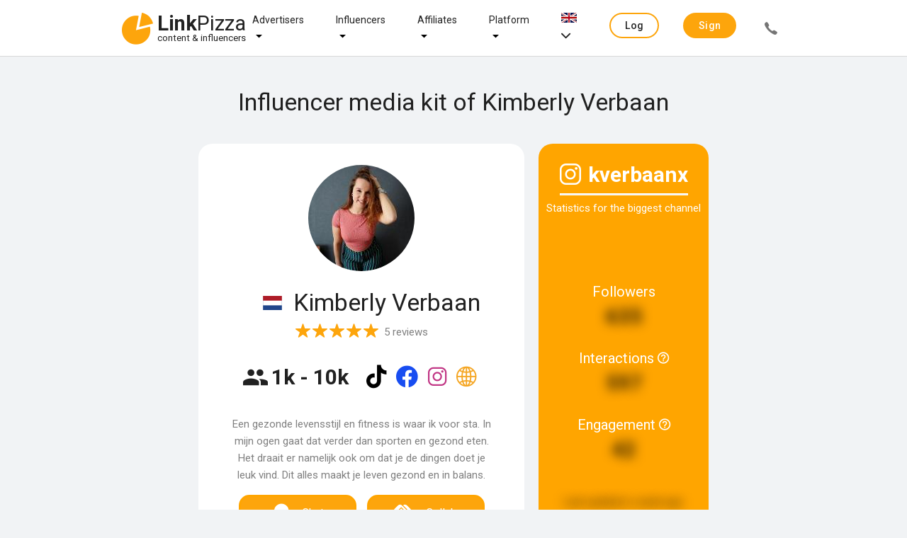

--- FILE ---
content_type: text/html;charset=UTF-8
request_url: https://linkpizza.com/app/mediakit/kimberly.verbaan
body_size: 13860
content:
<!DOCTYPE html>
<html lang="en" xmlns="http://www.w3.org/1999/xhtml"><head>
				
				<title>
		Collaborate with Kimberly Verbaan?
	 | LinkPizza
					
				</title>
				<link rel="shortcut icon" href="https://pzz.io/resources/images/linkpizza_icon.ico.xhtml?ln=linkpizza&amp;loc=" /><meta name="keywords" content="LinkPizza Content &amp; influencer marketing" /><meta name="description" content="
		Collaboration with Kimberly Verbaan? Approach influencers directly or set up campaigns for your brand on our platform.
	" />
				<meta http-equiv="X-UA-Compatible" content="IE=edge" />
				<meta http-equiv="Content-Type" content="text/html; charset=UTF-8" />
				<meta name="viewport" content="width=device-width, initial-scale=1.0, maximum-scale=1.0, user-scalable=0" />
				<meta name="apple-mobile-web-app-capable" content="yes" />
	<meta property="og:title" content="Collaborate with Kimberly Verbaan?" />
	<meta property="og:type" content="website" />
	<meta property="og:description" content="Collaboration with Kimberly Verbaan? Approach influencers directly or set up campaigns for your brand on our platform." />
	<meta property="og:url" content="https://linkpizza.com/app/mediakit/kimberly.verbaan" />
		<meta property="og:image" content="https://pzz.io/files/60809/profile_picture?width=250&amp;height=250&amp;1584638488752" />

	<meta property="twitter:card" content="summary" />
	<meta name="twitter:site" content="@LinkPizzaCom" />
		<link rel="canonical" href="https://linkpizza.com/app/mediakit/kimberly.verbaan" /> 

			<link href="https://fonts.googleapis.com/css?family=Roboto:300,400,500,700&amp;lang=en" rel="stylesheet" />
		
			
			

			

			<link type="text/css" rel="stylesheet" href="https://pzz.io/resources/[base64].css.xhtml?ln=omnifaces.combined&amp;v=1765392138674" /></head><body class="main-body  mediakit  profile">

			<noscript>
				<div id="noscript-padding"></div>
				<div id="noscript-warning">LinkPizza works best with JavaScript enabled. <a href="http://www.enable-javascript.com" rel="nofollow">How to enable JavaScript in your browser?</a></div>
			</noscript><!--[if lte IE 9]>
				<div id="nobrowser-padding"></div>
				<div id="nobrowser-warning">LinkPizza works best with a modern browser. <a href="http://browsehappy.com" rel="nofollow">Browse Happy. Upgrade your browser today!</a></div><![endif]-->
				<noscript>
					<iframe src="https://www.googletagmanager.com/ns.html?id=GTM-M2GFPCS" height="0" width="0" style="display:none;visibility:hidden"></iframe>
				</noscript>
			<div class="landing-wrapper without-cover">

	<div class="topbar">
		<div class="topbar-content">
	<div class="logo"><a href="https://linkpizza.com/" class="ui-link ui-widget">

				<i class="icon-linkpizza-colored"></i>
				<span><strong>Link</strong>Pizza</span>
				<span class="hidden">|</span><small>
				content &amp; influencers</small></a>
	</div>

			<div class="spacer"></div>

			<ul class="topbar-menu fadeInDown animated hide-sm">
				
				<li class="dropdown-menu-button hide-md-max"><a href="https://linkpizza.com/advertisers" class="ui-link ui-widget">Advertisers</a>
					<i class="icon ion-md-arrow-dropdown dropdown-menu-icon"></i>
					<div class="dropdown-content">
						<ul class="fadeInDown animated hide-sm">
							<li><a href="https://linkpizza.com/influencer-marketing" class="ui-link ui-widget">Influencer Marketing</a></li>
							<li class="dropdown-menu-button-sub hide-md-max"><a href="https://linkpizza.com/marketing-goal" class="ui-link ui-widget">Marketing goal</a>
								<i class="icon ion-md-arrow-dropdown dropdown-menu-icon-sub"></i>

								<div class="dropdown-content-sub">
									<ul class="fadeInDown animated hide-sm">
										<li><a href="https://linkpizza.com/advertisers/linkbuilding" class="ui-link ui-widget">Linkbuilding</a></li>
										<li><a href="https://linkpizza.com/advertisers/ugc" class="ui-link ui-widget">UGC</a></li>
									</ul>
								</div>
							</li>
							<li><a href="https://linkpizza.com/advertisers/influencer-rates" class="ui-link ui-widget">Influencers Rates</a></li>
							<li><a href="https://linkpizza.com/cases" class="ui-link ui-widget">Cases</a></li>
							<li class="dropdown-menu-button-sub hide-md-max"><a href="https://linkpizza.com/marketplace/channels" class="ui-link ui-widget">Channels</a>
								<i class="icon ion-md-arrow-dropdown dropdown-menu-icon-sub"></i>

								<div class="dropdown-content-sub">
									<ul class="fadeInDown animated hide-sm">
										<li><a href="https://linkpizza.com/advertisers/instagram" class="ui-link ui-widget">Instagram</a></li>
										<li><a href="https://linkpizza.com/advertisers/facebook" class="ui-link ui-widget">Facebook</a></li>
										<li><a href="https://linkpizza.com/advertisers/tiktok" class="ui-link ui-widget">Tiktok</a></li>
										<li><a href="https://linkpizza.com/advertisers/youtube" class="ui-link ui-widget">Youtube</a></li>
										<li><a href="https://linkpizza.com/advertisers/seo-findability" class="ui-link ui-widget">Websites</a></li>
										<li><a href="https://linkpizza.com/advertisers/pinterest" class="ui-link ui-widget">Pinterest</a></li>
										<li><a href="https://linkpizza.com/advertisers/podcast" class="ui-link ui-widget">Podcasts</a></li>
									</ul>
								</div>
							</li>
						</ul>
					</div>
				</li>

				<li class="dropdown-menu-button hide-md-max"><a href="https://linkpizza.com/influencers" class="ui-link ui-widget">Influencers</a>
					<i class="icon ion-md-arrow-dropdown dropdown-menu-icon"></i>
					<div class="dropdown-content">
						<ul class="fadeInDown animated hide-sm">
							<li><a href="https://linkpizza.com/advertisers/collab-button" class="ui-link ui-widget">Collab Button</a></li>
							<li><a href="https://linkpizza.com/influencers/mediakit" class="ui-link ui-widget">Mediakit</a></li>
							<li><a href="https://linkpizza.com/campaigns" class="ui-link ui-widget">Campaigns</a></li>
						</ul>
					</div>
				</li>

				<li class="dropdown-menu-button hide-md-max"><a href="https://linkpizza.com/affiliates" class="ui-link ui-widget">Affiliates</a>
					<i class="icon ion-md-arrow-dropdown dropdown-menu-icon"></i>
					<div class="dropdown-content">
						<ul class="fadeInDown animated hide-sm">
							<li><a href="https://linkpizza.com/app/affiliate/affiliate-programs" class="ui-link ui-widget">Affiliate programs</a></li>
							<li><a href="https://linkpizza.com/app/publisher/referral-program" class="ui-link ui-widget">Referral program</a></li>
							<li><a href="https://linkpizza.com/link-in-bio" class="ui-link ui-widget">Link-in-bio</a></li>
						</ul>
					</div>
				</li>

				<li class="dropdown-menu-button hide-md-max"><a href="https://linkpizza.com/company/platform" class="ui-link ui-widget">Platform</a>
					<i class="icon ion-md-arrow-dropdown dropdown-menu-icon"></i>
					<div class="dropdown-content">
						<ul>
							<li class="dropdown-menu-button-sub"><a href="https://linkpizza.com/marketplace/channels" class="ui-link ui-widget">Marketplace</a>
								<i class="icon ion-md-arrow-dropdown dropdown-menu-icon-sub"></i>
								<div class="dropdown-content-sub">
									<ul>
										<li><a href="https://linkpizza.com/marketplace/channels" class="ui-link ui-widget">Channels</a></li>
										<li><a href="https://linkpizza.com/marketplace/influencers" class="ui-link ui-widget">Influencers</a></li>
										<li><a href="https://linkpizza.com/marketplace/publishers" class="ui-link ui-widget">Publishers</a></li>
									</ul>
								</div>
							</li>
							<li><a href="https://linkpizza.com/campaigns" class="ui-link ui-widget">Campaigns</a></li>
							<li><a href="https://linkpizza.com/company/plans" class="ui-link ui-widget">Plans</a></li>
							<li><a href="https://linkpizza.com/company/blog" class="ui-link ui-widget">Blog</a></li>
							<li><a href="https://linkpizza.com/company/contact" class="ui-link ui-widget">Contact</a></li>
						</ul>
					</div>
				</li>

				<li class="dropdown-menu-button hide-md-max">
					<a href="#"><img src="https://pzz.io/resources/images/flags/en.png.xhtml?ln=linkpizza&amp;loc=" height="14" width="22" />
						<i class="icon ion-ios-arrow-down"></i>
					</a>
					<div class="dropdown-content">
<form id="topbarLanguageForm" name="topbarLanguageForm" method="post" action="/app/mediakit/kimberly.verbaan" class="" enctype="application/x-www-form-urlencoded" data-partialsubmit="true">
<input type="hidden" name="topbarLanguageForm" value="topbarLanguageForm" />

							<ul class="fadeInDown animated hide-sm">
										<li><a id="topbarLanguageForm:j_idt173" href="#" class="ui-commandlink ui-widget" onclick="PrimeFaces.ab({s:&quot;topbarLanguageForm:j_idt173&quot;,f:&quot;topbarLanguageForm&quot;});return false;"><img src="https://pzz.io/resources/images/flags/en.png.xhtml?ln=linkpizza&amp;loc=" height="14" width="22" class="flag" /> English
											</a>
										</li>
										<li><a id="topbarLanguageForm:j_idt178" href="#" class="ui-commandlink ui-widget" onclick="PrimeFaces.ab({s:&quot;topbarLanguageForm:j_idt178&quot;,f:&quot;topbarLanguageForm&quot;});return false;"><img src="https://pzz.io/resources/images/flags/nl.png.xhtml?ln=linkpizza&amp;loc=" height="14" width="22" class="flag" /> Dutch
											</a>
										</li>
								</ul><input type="hidden" name="javax.faces.ViewState" value="-3419164267118438717:-6338188788439041767" autocomplete="off" />
</form>
					</div>
				</li>
			</ul>

			<div class="spacer"></div>

			<ul class="topbar-menu side fadeInDown animated">

				
				
				<li class="dropdown-menu-button hide-md"><a href="https://linkpizza.com/advertisers" class="ui-link ui-widget">
						Advertisers
						<i class="icon ion-md-arrow-dropdown dropdown-menu-icon"></i></a>
					<div class="dropdown-content">
						<ul class="fadeInDown animated hide-md">
							<li><a href="https://linkpizza.com/influencer-marketing" class="ui-link ui-widget">Influencer Marketing</a></li>

							<li class="dropdown-menu-button-sub hide-md"><a href="https://linkpizza.com/marketing-goal" class="ui-link ui-widget">
									Marketing goal
									<i class="icon ion-md-arrow-dropdown dropdown-menu-icon"></i></a>
								<div class="dropdown-content-sub">
									<ul class="fadeInDown animated hide-md">
										<li><a href="https://linkpizza.com/advertisers/linkbuilding" class="ui-link ui-widget">Linkbuilding</a></li>
										<li><a href="https://linkpizza.com/advertisers/ugc" class="ui-link ui-widget">UGC</a></li>
									</ul>
								</div>
							</li>
							<li><a href="https://linkpizza.com/advertisers/influencer-rates" class="ui-link ui-widget">Influencers Rates</a></li>
							<li><a href="https://linkpizza.com/cases" class="ui-link ui-widget">Cases</a></li>

							<li class="dropdown-menu-button-sub hide-md"><a href="https://linkpizza.com/marketplace/channels" class="ui-link ui-widget">
									Channels
									<i class="icon ion-md-arrow-dropdown dropdown-menu-icon-sub"></i></a>
								<div class="dropdown-content-sub">
									<ul class="fadeInDown animated hide-md">
										<li><a href="https://linkpizza.com/advertisers/instagram" class="ui-link ui-widget">Instagram</a></li>
										<li><a href="https://linkpizza.com/advertisers/facebook" class="ui-link ui-widget">Facebook</a></li>
										<li><a href="https://linkpizza.com/advertisers/tiktok" class="ui-link ui-widget">Tiktok</a></li>
										<li><a href="https://linkpizza.com/advertisers/youtube" class="ui-link ui-widget">Youtube</a></li>
										<li><a href="https://linkpizza.com/advertisers/seo-findability" class="ui-link ui-widget">Websites</a></li>
										<li><a href="https://linkpizza.com/advertisers/pinterest" class="ui-link ui-widget">Pinterest</a></li>
										<li><a href="https://linkpizza.com/advertisers/podcast" class="ui-link ui-widget">Podcasts</a></li>
									</ul>
								</div>
							</li>
						</ul>
					</div>
				</li>

				<li class="hide-md"></li>

				<li class="dropdown-menu-button hide-md"><a href="https://linkpizza.com/influencers" class="ui-link ui-widget ">
						Influencers
						<i class="icon ion-md-arrow-dropdown dropdown-menu-icon"></i></a>
					<div class="dropdown-content">
						<ul class="fadeInDown animated hide-md">
							<li><a href="https://linkpizza.com/advertisers/collab-button" class="ui-link ui-widget">Collab Button</a></li>
							<li><a href="https://linkpizza.com/influencers/mediakit" class="ui-link ui-widget">Mediakit</a></li>
							<li><a href="https://linkpizza.com/campaigns" class="ui-link ui-widget">Campaigns</a></li>
						</ul>
					</div>
				</li>

				<li class="dropdown-menu-button hide-md"><a href="https://linkpizza.com/affiliates" class="ui-link ui-widget ">
						Affiliate
						<i class="icon ion-md-arrow-dropdown dropdown-menu-icon"></i></a>
					<div class="dropdown-content">
						<ul class="fadeInDown animated hide-md">
							<li><a href="https://linkpizza.com/app/affiliate/affiliate-programs" class="ui-link ui-widget">Affiliate programs</a></li>
							<li><a href="https://linkpizza.com/app/publisher/referral-program" class="ui-link ui-widget">Referral program</a></li>
							<li><a href="https://linkpizza.com/link-in-bio" class="ui-link ui-widget">Link-in-bio</a></li>
						</ul>
					</div>
				</li>

				<li class="dropdown-menu-button hide-md"><a href="https://linkpizza.com/company/about-us" class="ui-link ui-widget">
						Platform
						<i class="icon ion-md-arrow-dropdown dropdown-menu-icon"></i></a>
					<div class="dropdown-content">
						<ul class="fadeInDown animated hide-md">
							<li class="dropdown-menu-button-sub hide-md"><a href="https://linkpizza.com/marketplace/channels" class="ui-link ui-widget">
									Marketplace
									<i class="icon ion-md-arrow-dropdown dropdown-menu-icon-sub"></i></a>
								<div class="dropdown-content-sub">
									<ul class="fadeInDown animated hide-md">
										<li><a href="https://linkpizza.com/marketplace/channels" class="ui-link ui-widget">Channels</a></li>
										<li><a href="https://linkpizza.com/marketplace/influencers" class="ui-link ui-widget">Influencers</a></li>
										<li><a href="https://linkpizza.com/marketplace/publishers" class="ui-link ui-widget">Publishers</a></li>
									</ul>
								</div>
							</li>
							<li><a href="https://linkpizza.com/campaigns" class="ui-link ui-widget">Campaigns</a></li>
							<li><a href="https://linkpizza.com/company/plans" class="ui-link ui-widget">Plans</a></li>
							<li><a href="https://linkpizza.com/company/blog" class="ui-link ui-widget">Blog</a></li>
							<li><a href="https://linkpizza.com/company/contact" class="ui-link ui-widget">Contact</a></li>
						</ul>
					</div>
				</li>
					<li><span id="j_idt258" class="ui-linkbutton ui-button ui-widget ui-state-default ui-corner-all ui-button-text-only accent outline"><a href="https://linkpizza.com/app/login?from=%2Fapp%2Flogin"><span class="ui-button-text ui-c">Log in</span></a></span>
					</li>
					<li><span id="j_idt261" class="ui-linkbutton ui-button ui-widget ui-state-default ui-corner-all ui-button-text-only secondary "><a href="https://linkpizza.com/app/signup"><span class="ui-button-text ui-c">Sign up</span></a></span></li>
					<li><span id="j_idt263" class="ui-linkbutton ui-button ui-widget ui-state-default ui-corner-all ui-button-icon-only call-button flat" title="+31 (0)20 244 1010"><a href="https://linkpizza.com/company/contact"><span class="ui-button-icon-left ui-icon ui-c icon ion-ios-call"></span><span class="ui-button-text ui-c">ui-button</span></a></span></li>
			</ul>

			<a id="topbar-menu-button" href="#">
				<i class="ion ion-ios-menu"></i>
			</a>
		</div>
	</div>
					<div class="header-content">
						<header class="wrapped-content">
								<h1>
		Influencer media kit of Kimberly Verbaan
	</h1>
							<div class="actions page-actions"></div>
						</header>
					</div>

					<div class="page-content">

	

	<div id="mediakit" class="wrapped-content ui-g">

		<div class="ui-g-12 ui-lg-9 ui-md-12 ui-sm-12" style="margin: 0 auto 15px auto; padding: 0 !important;">
		</div>

		<div class="ui-g-12 ui-lg-9 ui-md-12 ui-sm-12" style="margin: 0 auto 15px auto; padding: 0 !important;">
			<div class="ui-g-12 ui-lg-8 ui-md-12 ui-sm-12 mediakit-card"><div id="mediakit-card" class="card nopad "><img id="profileImage_linkpizza_avatar" src="https://pzz.io/files/60809/profile_picture?width=150&amp;height=150&amp;1584638488752" alt="Kimberly Verbaan" height="150" title="Kimberly Verbaan" width="150" class="profile-image round" />
					<h2><span class="icons-container">
							<i class="icon flag-icon flag-margin-right flag-icon-nl" style="font-size: 25px;"></i></span>
						Kimberly Verbaan
					</h2>
						<div id="average-rating-container" class="rating" style="display: flex; cursor: pointer;"><div id="j_idt316" class="ui-rating" style="float: left;"><div class="ui-rating-star ui-rating-star-on"><a></a></div><div class="ui-rating-star ui-rating-star-on"><a></a></div><div class="ui-rating-star ui-rating-star-on"><a></a></div><div class="ui-rating-star ui-rating-star-on"><a></a></div><div class="ui-rating-star ui-rating-star-on"><a></a></div><input type="hidden" id="j_idt316_input" name="j_idt316_input" autocomplete="off" value="5" readonly="readonly" aria-readonly="true" /></div><span style="position: relative; top: 4px; margin-left: 5px; float: right; color: gray;">5 reviews</span>
						</div>

					<div style="display: flex;"><span class="reach">
							<h3 title="Reach">
								<i class="icon-reach" style="font-size: 40px; position: relative; top: 5px; margin-right: 5px;"></i><span style="font-size: 30px; font-weight: bold;">1k - 10k</span>
							</h3></span>

						<div class="icons-container">
								<a onclick="$('.ui-tabs-header .icon-tiktok-colored')[0].click(); document.getElementsByClassName('mediakit-channels')[0].scrollIntoView();" title="Bekijk kanaal">
									<i class="icon icon-tiktok-colored" style="font-size: 35px; position: relative; bottom: 5px; cursor: pointer;"></i>
								</a>
								<a onclick="$('.ui-tabs-header .icon-facebook-colored')[0].click(); document.getElementsByClassName('mediakit-channels')[0].scrollIntoView();" title="Bekijk kanaal">
									<i class="icon icon-facebook-colored" style="font-size: 35px; position: relative; bottom: 5px; cursor: pointer;"></i>
								</a>
								<a onclick="$('.ui-tabs-header .icon-instagram-colored')[0].click(); document.getElementsByClassName('mediakit-channels')[0].scrollIntoView();" title="Bekijk kanaal">
									<i class="icon icon-instagram-colored" style="font-size: 35px; position: relative; bottom: 5px; cursor: pointer;"></i>
								</a>
								<a onclick="$('.ui-tabs-header .icon-website-colored')[0].click(); document.getElementsByClassName('mediakit-channels')[0].scrollIntoView();" title="Bekijk kanaal">
									<i class="icon icon-website-colored" style="font-size: 35px; position: relative; bottom: 5px; cursor: pointer;"></i>
								</a>
						</div>
					</div>

					<div class="biography"><p>Een gezonde levensstijl en fitness is waar ik voor sta. In mijn ogen gaat dat verder dan sporten en gezond eten. Het draait er namelijk ook om dat je de dingen doet je leuk vind. Dit alles maakt je leven gezond en in balans.</p>
					</div>

					<div style="display: flex;"><a id="show_simpleSignupDialog" href="#" class="ui-commandlink ui-widget collab-button collab-contact-button" aria-label="" onclick="PrimeFaces.ab({s:&quot;show_simpleSignupDialog&quot;,p:&quot;show_simpleSignupDialog&quot;,u:&quot;simpleSignupDialog&quot;,ps:true,rv:true,onco:function(xhr,status,args,data){if (args &amp;&amp; !args.validationFailed) {showDialog('simpleSignupDialog');};},pa:[{name:&quot;simpleSignupDialog&quot;,value:&quot;true&quot;},{name:&quot;enableRestorableView&quot;,value:&quot;true&quot;}]});return false;" tabindex="" title=""><i class="icon icon-chat"></i><span class="text">Chat</span></a><a id="showCollabSimpleSignupDialog" href="#" class="ui-commandlink ui-widget collab-button" aria-label="" onclick="PrimeFaces.ab({s:&quot;showCollabSimpleSignupDialog&quot;,p:&quot;showCollabSimpleSignupDialog&quot;,u:&quot;simpleSignupDialog&quot;,ps:true,rv:true,onco:function(xhr,status,args,data){if (args &amp;&amp; !args.validationFailed) {showDialog('simpleSignupDialog');};},pa:[{name:&quot;simpleSignupDialog&quot;,value:&quot;true&quot;},{name:&quot;enableRestorableView&quot;,value:&quot;true&quot;}]});return false;" tabindex="" title=""><i class="icon icon-handshake-white-resized"></i><span class="text">Collab</span></a>
					</div>
					<br />
						<div style="color: grey; margin-bottom: 5px;">Successful LinkPizza collaborations: 26
						</div></div>
			</div><div id="channel-statistics-limited" class="card channel-data ui-g-12 ui-lg-4 ui-md-12 ui-sm-12 "><span class="channel-title">
			<div style="display: flex; font-weight: bold;">
				<i class="icon-instagram"></i>
				<span>kverbaanx</span>
			</div>
			<hr style="border: 1px solid white;" /></span>
			Statistics for the biggest channel
		

		<div class="statistics-container limited">
				<div class="statistics-item">
		<div class="description">Followers
			
		</div><div class="number-block "><span class="obfuscated number has-tooltip" data-tooltip="Please log in to view the actual data">
				635

				</span></div>
				</div>
				<div class="statistics-item">
		<div class="description">Interactions
			<span id="interactions_block_h"> <i class="icon icon-help"></i></span><div id="interactions_block_h_t" class="ui-tooltip ui-widget ui-tooltip-bottom" role="tooltip"><div class="ui-tooltip-arrow"></div><div class="ui-tooltip-text ui-shadow ui-corner-all">Average number of comments + likes per post</div></div>
		</div><div class="number-block "><span class="obfuscated number has-tooltip" data-tooltip="Please log in to view the actual data">
				597

				</span></div>
				</div>
				<div class="statistics-item">
		<div class="description">Engagement
			<span id="engagement_block_h"> <i class="icon icon-help"></i></span><div id="engagement_block_h_t" class="ui-tooltip ui-widget ui-tooltip-bottom" role="tooltip"><div class="ui-tooltip-arrow"></div><div class="ui-tooltip-text ui-shadow ui-corner-all">Activities ÷ followers. measured over the last 16 posts</div></div>
		</div><div class="number-block "><span class="obfuscated number has-tooltip" data-tooltip="Please log in to view the actual data">
				42

				</span></div>
				</div>
				<div class="statistics-item"></div>
				<div class="statistics-item obfuscated">
					<span>Last updated: <span class="date has-tooltip" data-tooltip="2026-01-11 14:37:00 GMT">a week ago</span></span>
				</div>

		</div></div>
		</div>
<form id="channelsForm" name="channelsForm" method="post" action="/app/mediakit/kimberly.verbaan" class="ui-lg-9 ui-md-12 mediakit-channels ui-sm-12" enctype="application/x-www-form-urlencoded" data-partialsubmit="true">
<input type="hidden" name="channelsForm" value="channelsForm" />
<div id="channelsForm:tabView" class="ui-tabs ui-widget ui-widget-content ui-corner-all ui-hidden-container ui-tabs-top" data-widget="channelsTabView"><ul class="ui-tabs-nav ui-helper-reset ui-widget-header ui-corner-all" role="tablist"><li class="ui-tabs-header ui-state-default ui-tabs-selected ui-state-active ui-corner-top select-by-tab-id" role="tab" aria-expanded="true" aria-selected="true" data-index="0"><a href="#channelsForm:tabView:0:j_idt575" tabindex="-1">
						<i class="icon-instagram-colored"></i>
						<span id="channelTabId" class="14628">kverbaanx</span></a></li><li class="ui-tabs-header ui-state-default ui-corner-top select-by-tab-id" role="tab" aria-expanded="false" aria-selected="false" data-index="1"><a href="#channelsForm:tabView:1:j_idt575" tabindex="-1">
						<i class="icon-tiktok-colored"></i>
						<span id="channelTabId" class="26964">kv.journaling</span></a></li><li class="ui-tabs-header ui-state-default ui-corner-top select-by-tab-id" role="tab" aria-expanded="false" aria-selected="false" data-index="2"><a href="#channelsForm:tabView:2:j_idt575" tabindex="-1">
						<i class="icon-facebook-colored"></i>
						<span id="channelTabId" class="14629">kimsharesall</span></a></li><li class="ui-tabs-header ui-state-default ui-corner-top select-by-tab-id" role="tab" aria-expanded="false" aria-selected="false" data-index="3"><a href="#channelsForm:tabView:3:j_idt575" tabindex="-1">
						<i class="icon-website-colored"></i>
						<span id="channelTabId" class="14505">kimsharesall.nl</span></a></li></ul><div class="ui-tabs-panels"><div id="channelsForm:tabView:0:j_idt575" class="ui-tabs-panel ui-widget-content ui-corner-bottom" role="tabpanel" aria-hidden="false" data-index="0">

	<div class="channel-tab">

		<a href="https://www.instagram.com/kverbaanx" target="_blank" title="Bekijk kanaal"><img id="channelsForm:tabView:0:channel-logo_" src="https://pzz.io/files/60809/channel/14628/logo?width=150&amp;height=150&amp;1608689372842" alt="" height="150" title="" width="150" class="round" />
		</a>

		<a href="https://www.instagram.com/kverbaanx" target="_blank" class="channel-link" title="Bekijk kanaal">
			<div class="channel-name">
				<i class="icon-instagram-colored"></i>
				kverbaanx
			</div>
		</a>

		<div class="channel-description">
			Kim Shares All, blog over:
🏋🏻‍♀️Fitness
🍪Lifestyle
💄Beauty en HairLiving in the Netherlands
		</div>

		<ul class="chips">
				<li><a href="/app/marketplace/channels?categories=FOOD_DRINK" class="ui-link ui-widget">Food &amp; Drink</a>
				</li>
				<li><a href="/app/marketplace/channels?categories=HEALTH_FITNESS" class="ui-link ui-widget">Health &amp; Fitness</a>
				</li>
				<li><a href="/app/marketplace/channels?categories=SHOPPING" class="ui-link ui-widget">Shopping</a>
				</li>
				<li><a href="/app/marketplace/channels?categories=STYLE_FASHION" class="ui-link ui-widget">Beauty &amp; Fashion</a>
				</li>
				<li><a href="/app/marketplace/channels?categories=ARTS_ENTERTAINMENT" class="ui-link ui-widget">Arts &amp; Entertainment</a>
				</li>
		</ul>


		<div style="display: flex; justify-content: center; margin-top: 1em;"><a id="channelsForm:tabView:0:show_simpleSignupDialog" href="#" class="ui-commandlink ui-widget collab-button collab-contact-button" aria-label="" onclick="PrimeFaces.ab({s:&quot;channelsForm:tabView:0:show_simpleSignupDialog&quot;,f:&quot;channelsForm&quot;,p:&quot;channelsForm:tabView:0:show_simpleSignupDialog&quot;,u:&quot;simpleSignupDialog&quot;,ps:true,rv:true,onco:function(xhr,status,args,data){if (args &amp;&amp; !args.validationFailed) {showDialog('simpleSignupDialog');};},pa:[{name:&quot;simpleSignupDialog&quot;,value:&quot;true&quot;},{name:&quot;enableRestorableView&quot;,value:&quot;true&quot;}]});return false;" tabindex="" title=""><i class="icon icon-chat"></i><span class="text">Chat</span></a><a id="channelsForm:tabView:0:showCollabSimpleSignupDialog" href="#" class="ui-commandlink ui-widget collab-button" aria-label="" onclick="PrimeFaces.ab({s:&quot;channelsForm:tabView:0:showCollabSimpleSignupDialog&quot;,f:&quot;channelsForm&quot;,p:&quot;channelsForm:tabView:0:showCollabSimpleSignupDialog&quot;,u:&quot;simpleSignupDialog&quot;,ps:true,rv:true,onco:function(xhr,status,args,data){if (args &amp;&amp; !args.validationFailed) {showDialog('simpleSignupDialog');};},pa:[{name:&quot;simpleSignupDialog&quot;,value:&quot;true&quot;},{name:&quot;enableRestorableView&quot;,value:&quot;true&quot;}]});return false;" tabindex="" title=""><i class="icon icon-handshake-white-resized"></i><span class="text">Collab</span></a>
		</div>

		<div style="margin: 50px 0;">
			<h4>Prices</h4>

			<div class="prices-container">
					<div class="product">
						<i class="icon-post"></i>
						Post
					</div>
						<div class="product"></div>
						<div class="price"><a id="channelsForm:tabView:0:j_idt625:0:show_becomeApprovedAdvertiser_block2" href="#" class="ui-commandlink ui-widget " aria-label="" onclick="PrimeFaces.ab({s:&quot;channelsForm:tabView:0:j_idt625:0:show_becomeApprovedAdvertiser_block2&quot;,f:&quot;channelsForm&quot;,p:&quot;channelsForm:tabView:0:j_idt625:0:show_becomeApprovedAdvertiser_block2&quot;,u:&quot;becomeApprovedAdvertiser&quot;,ps:true,rv:true,onco:function(xhr,status,args,data){if (args &amp;&amp; !args.validationFailed) {showDialog('becomeApprovedAdvertiser');};},pa:[{name:&quot;becomeApprovedAdvertiser&quot;,value:&quot;true&quot;},{name:&quot;enableRestorableView&quot;,value:&quot;true&quot;}]});return false;" tabindex="" title=""><span class="text">Log in</span></a>
						</div>
						<ul class="chips" style="position: relative; top: 14px; visibility: hidden;">
							<li style="float: right;"><a href="/app/publisher/channels/edit.xhtml" class="ui-link ui-widget" style="background-color: lightgray;" target="_blank">
									<i class="icon-add hide-md hide-lg" style="font-size: 20px; padding: 4px;"></i>
									<span class="hide-sm">+ Add example</span></a>
							</li>
						</ul>
					<div class="product">
						<i class="icon-story"></i>
						Story
					</div>
						<div class="product"></div>
						<div class="price"><a id="channelsForm:tabView:0:j_idt625:1:show_becomeApprovedAdvertiser_block2" href="#" class="ui-commandlink ui-widget " aria-label="" onclick="PrimeFaces.ab({s:&quot;channelsForm:tabView:0:j_idt625:1:show_becomeApprovedAdvertiser_block2&quot;,f:&quot;channelsForm&quot;,p:&quot;channelsForm:tabView:0:j_idt625:1:show_becomeApprovedAdvertiser_block2&quot;,u:&quot;becomeApprovedAdvertiser&quot;,ps:true,rv:true,onco:function(xhr,status,args,data){if (args &amp;&amp; !args.validationFailed) {showDialog('becomeApprovedAdvertiser');};},pa:[{name:&quot;becomeApprovedAdvertiser&quot;,value:&quot;true&quot;},{name:&quot;enableRestorableView&quot;,value:&quot;true&quot;}]});return false;" tabindex="" title=""><span class="text">Log in</span></a>
						</div>
						<ul class="chips" style="position: relative; top: 14px; visibility: hidden;">
							<li style="float: right;"><a href="/app/publisher/channels/edit.xhtml" class="ui-link ui-widget" style="background-color: lightgray;" target="_blank">
									<i class="icon-add hide-md hide-lg" style="font-size: 20px; padding: 4px;"></i>
									<span class="hide-sm">+ Add example</span></a>
							</li>
						</ul>
					<div class="product">
						<i class="icon-reel"></i>
						Reel
					</div>
						<div class="product"></div>
						<div class="price"><a id="channelsForm:tabView:0:j_idt625:2:show_becomeApprovedAdvertiser_block2" href="#" class="ui-commandlink ui-widget " aria-label="" onclick="PrimeFaces.ab({s:&quot;channelsForm:tabView:0:j_idt625:2:show_becomeApprovedAdvertiser_block2&quot;,f:&quot;channelsForm&quot;,p:&quot;channelsForm:tabView:0:j_idt625:2:show_becomeApprovedAdvertiser_block2&quot;,u:&quot;becomeApprovedAdvertiser&quot;,ps:true,rv:true,onco:function(xhr,status,args,data){if (args &amp;&amp; !args.validationFailed) {showDialog('becomeApprovedAdvertiser');};},pa:[{name:&quot;becomeApprovedAdvertiser&quot;,value:&quot;true&quot;},{name:&quot;enableRestorableView&quot;,value:&quot;true&quot;}]});return false;" tabindex="" title=""><span class="text">Log in</span></a>
						</div>
						<ul class="chips" style="position: relative; top: 14px; visibility: hidden;">
							<li style="float: right;"><a href="/app/publisher/channels/edit.xhtml" class="ui-link ui-widget" style="background-color: lightgray;" target="_blank">
									<i class="icon-add hide-md hide-lg" style="font-size: 20px; padding: 4px;"></i>
									<span class="hide-sm">+ Add example</span></a>
							</li>
						</ul>
			</div>
		</div>

		<div class="channel-data" style="max-width: 500px;">

		<div class="statistics-container unlimited">
				<div class="statistics-item">
		<div class="description">Followers
			
		</div><div class="number-block "><span class="obfuscated number has-tooltip" data-tooltip="Please log in to view the actual data">
				550

				</span></div>
				</div>
				<div class="statistics-item">
		<div class="description">Interactions
			<span id="channelsForm:tabView:0:interactions_block_h"> <i class="icon icon-help"></i></span><div id="channelsForm:tabView:0:interactions_block_h_t" class="ui-tooltip ui-widget ui-tooltip-bottom" role="tooltip"><div class="ui-tooltip-arrow"></div><div class="ui-tooltip-text ui-shadow ui-corner-all">Average number of comments + likes per post</div></div>
		</div><div class="number-block "><span class="obfuscated number has-tooltip" data-tooltip="Please log in to view the actual data">
				972

				</span></div>
				</div>
				<div class="statistics-item">
		<div class="description">Engagement
			<span id="channelsForm:tabView:0:engagement_block_h"> <i class="icon icon-help"></i></span><div id="channelsForm:tabView:0:engagement_block_h_t" class="ui-tooltip ui-widget ui-tooltip-bottom" role="tooltip"><div class="ui-tooltip-arrow"></div><div class="ui-tooltip-text ui-shadow ui-corner-all">Activities ÷ followers. measured over the last 16 posts</div></div>
		</div><div class="number-block "><span class="obfuscated number has-tooltip" data-tooltip="Please log in to view the actual data">
				968

				</span></div>
				</div>
				<div class="statistics-item">
		<div class="description">Posts
			
		</div><div class="number-block "><span class="obfuscated number has-tooltip" data-tooltip="Please log in to view the actual data">
				158

				</span></div>

				</div>
				<div class="statistics-item"></div>
				<div class="statistics-item obfuscated">
					<span>Last updated: <span class="date has-tooltip" data-tooltip="2026-01-11 14:37:00 GMT">a week ago</span></span>
				</div>

		</div>
		</div>

		<div class="demography">
				<h3>Demografie volgers</h3>

			<div class="text ui-g">
					<div class="ui-g-6 ui-sm-12 obfuscated-div">
						<h4 style="font-weight: lighter;">Gender</h4><div id="channelsForm:tabView:0:genderChart_block_" class="" style="width: 100%;height: 200px;">
		<canvas id="genderChart_block_14628Canvas"></canvas>

		</div>
					</div>
						<div class="ui-g-6 ui-sm-12 obfuscated-div">
							<h4 style="font-weight: lighter;">Age</h4><div id="channelsForm:tabView:0:ageChart_block_" class="" style="width: 100%;height: 200px;">
		<canvas id="ageChart_block_14628Canvas"></canvas>

		</div>
						</div>
			</div><div class="apply-preview-overlay">
					<p class="centered">The demographics above are an example. Log in to see the actual demographics.</p>
				<p class="centered" style="margin-top: 1em;"><button id="channelsForm:tabView:0:show_becomeApprovedAdvertiser_block" name="channelsForm:tabView:0:show_becomeApprovedAdvertiser_block" class="ui-button ui-widget ui-state-default ui-corner-all ui-button-text-only  accent" onclick="PrimeFaces.ab({s:&quot;channelsForm:tabView:0:show_becomeApprovedAdvertiser_block&quot;,f:&quot;channelsForm&quot;,p:&quot;channelsForm:tabView:0:show_becomeApprovedAdvertiser_block&quot;,u:&quot;becomeApprovedAdvertiser&quot;,ps:true,rv:true,onco:function(xhr,status,args,data){if (args &amp;&amp; !args.validationFailed) {showDialog('becomeApprovedAdvertiser');};},pa:[{name:&quot;becomeApprovedAdvertiser&quot;,value:&quot;true&quot;},{name:&quot;enableRestorableView&quot;,value:&quot;true&quot;}]});return false;" tabindex="" type="submit"><span class="ui-button-text ui-c">View all details</span></button>
				</p></div>
		</div>

		<div class="geography">
		</div>

		<div class="preview-posts"><div id="channelsForm:tabView:0:postsCard_" class="card "></div>
		</div>

		<div style="display: flex; justify-content: center; margin-top: 1em;"><a id="channelsForm:tabView:0:simpleSignupDialogFooter" href="#" class="ui-commandlink ui-widget collab-button collab-contact-button" aria-label="" onclick="PrimeFaces.ab({s:&quot;channelsForm:tabView:0:simpleSignupDialogFooter&quot;,f:&quot;channelsForm&quot;,p:&quot;channelsForm:tabView:0:simpleSignupDialogFooter&quot;,u:&quot;simpleSignupDialog&quot;,ps:true,rv:true,onco:function(xhr,status,args,data){if (args &amp;&amp; !args.validationFailed) {showDialog('simpleSignupDialog');};},pa:[{name:&quot;simpleSignupDialog&quot;,value:&quot;true&quot;},{name:&quot;enableRestorableView&quot;,value:&quot;true&quot;}]});return false;" tabindex="" title=""><i class="icon icon-chat"></i><span class="text">Chat</span></a><a id="channelsForm:tabView:0:showCollabSimpleSignupDialogFooter" href="#" class="ui-commandlink ui-widget collab-button" aria-label="" onclick="PrimeFaces.ab({s:&quot;channelsForm:tabView:0:showCollabSimpleSignupDialogFooter&quot;,f:&quot;channelsForm&quot;,p:&quot;channelsForm:tabView:0:showCollabSimpleSignupDialogFooter&quot;,u:&quot;simpleSignupDialog&quot;,ps:true,rv:true,onco:function(xhr,status,args,data){if (args &amp;&amp; !args.validationFailed) {showDialog('simpleSignupDialog');};},pa:[{name:&quot;simpleSignupDialog&quot;,value:&quot;true&quot;},{name:&quot;enableRestorableView&quot;,value:&quot;true&quot;}]});return false;" tabindex="" title=""><i class="icon icon-handshake-white-resized"></i><span class="text">Collab</span></a>
		</div>
	</div></div><div id="channelsForm:tabView:1:j_idt575" class="ui-tabs-panel ui-widget-content ui-corner-bottom ui-helper-hidden" role="tabpanel" aria-hidden="true" data-index="1"></div><div id="channelsForm:tabView:2:j_idt575" class="ui-tabs-panel ui-widget-content ui-corner-bottom ui-helper-hidden" role="tabpanel" aria-hidden="true" data-index="2"></div><div id="channelsForm:tabView:3:j_idt575" class="ui-tabs-panel ui-widget-content ui-corner-bottom ui-helper-hidden" role="tabpanel" aria-hidden="true" data-index="3"></div></div><input type="hidden" id="channelsForm:tabView_activeIndex" name="channelsForm:tabView_activeIndex" value="0" autocomplete="off" /></div><input type="hidden" name="javax.faces.ViewState" value="-3419164267118438717:-6338188788439041767" autocomplete="off" />
</form>
<form id="reviewsForm" name="reviewsForm" method="post" action="/app/mediakit/kimberly.verbaan" class="ui-lg-9 ui-md-12 ui-sm-12 mediakit-reviews" enctype="application/x-www-form-urlencoded" data-partialsubmit="true">
<input type="hidden" name="reviewsForm" value="reviewsForm" />
<span class="ui-g-12 ui-g-nopad centered"><span class="ui-g-12 ui-md-6 ui-lg-4" style="display: block;"><div id="reviewsForm:j_idt968:0:review" class="card blogpost-card ">
								<h3><a id="reviewsForm:j_idt968:0:reviewLink" name="reviewsForm:j_idt968:0:reviewLink" href="https://linkpizza.com/app/campaigns/campaign?campaign=8419" rel="no-follow" target="_blank">LinkPizza | Gebruik de nieuwe Collab button</a></h3>
								<div class="attributes">
										<b>Brand Awareness</b>
									<span><div id="reviewsForm:j_idt968:0:j_idt988" class="ui-rating"><div class="ui-rating-star ui-rating-star-on"><a></a></div><div class="ui-rating-star ui-rating-star-on"><a></a></div><div class="ui-rating-star ui-rating-star-on"><a></a></div><div class="ui-rating-star ui-rating-star-on"><a></a></div><div class="ui-rating-star ui-rating-star-on"><a></a></div><input type="hidden" id="reviewsForm:j_idt968:0:j_idt988_input" name="reviewsForm:j_idt968:0:j_idt988_input" autocomplete="off" value="5" readonly="readonly" aria-readonly="true" /></div>
									</span>

									<span>
										<i class="icon ion-ios-clock"></i><span id="reviewsForm:j_idt968:0:reviewDate" class="date has-tooltip" data-tooltip="2023-01-09 10:06:17 GMT">3 years ago</span>
									</span>
								</div>

								<div class="text">Snelle en goede levering!
								</div></div></span><span class="ui-g-12 ui-md-6 ui-lg-4" style="display: block;"><div id="reviewsForm:j_idt968:1:review" class="card blogpost-card ">
								<h3><a id="reviewsForm:j_idt968:1:reviewLink" name="reviewsForm:j_idt968:1:reviewLink" href="https://linkpizza.com/app/campaigns/campaign?campaign=7002" rel="no-follow" target="_blank">Jackpot, het leukste kerstcadeau voor 2021!</a></h3>
								<div class="attributes">
										<b>Conversion</b>
									<span><div id="reviewsForm:j_idt968:1:j_idt988" class="ui-rating"><div class="ui-rating-star ui-rating-star-on"><a></a></div><div class="ui-rating-star ui-rating-star-on"><a></a></div><div class="ui-rating-star ui-rating-star-on"><a></a></div><div class="ui-rating-star ui-rating-star-on"><a></a></div><div class="ui-rating-star ui-rating-star-on"><a></a></div><input type="hidden" id="reviewsForm:j_idt968:1:j_idt988_input" name="reviewsForm:j_idt968:1:j_idt988_input" autocomplete="off" value="5" readonly="readonly" aria-readonly="true" /></div>
									</span>

									<span>
										<i class="icon ion-ios-clock"></i><span id="reviewsForm:j_idt968:1:reviewDate" class="date has-tooltip" data-tooltip="2021-11-24 15:45:56 GMT">4 years ago</span>
									</span>
								</div>

								<div class="text">Fijne samenwerking, strakke communicatie. Houd ik van!
								</div></div></span><span class="ui-g-12 ui-md-6 ui-lg-4" style="display: block;"><div id="reviewsForm:j_idt968:2:review" class="card blogpost-card ">
								<h3><a id="reviewsForm:j_idt968:2:reviewLink" name="reviewsForm:j_idt968:2:reviewLink" href="https://linkpizza.com/app/campaigns/campaign?campaign=6882" rel="no-follow" target="_blank">Cheqi - maakt geld geven simpel</a></h3>
								<div class="attributes">
										<b>Brand Awareness</b>
									<span><div id="reviewsForm:j_idt968:2:j_idt988" class="ui-rating"><div class="ui-rating-star ui-rating-star-on"><a></a></div><div class="ui-rating-star ui-rating-star-on"><a></a></div><div class="ui-rating-star ui-rating-star-on"><a></a></div><div class="ui-rating-star ui-rating-star-on"><a></a></div><div class="ui-rating-star"><a></a></div><input type="hidden" id="reviewsForm:j_idt968:2:j_idt988_input" name="reviewsForm:j_idt968:2:j_idt988_input" autocomplete="off" value="4" readonly="readonly" aria-readonly="true" /></div>
									</span>

									<span>
										<i class="icon ion-ios-clock"></i><span id="reviewsForm:j_idt968:2:reviewDate" class="date has-tooltip" data-tooltip="2021-11-01 06:35:06 GMT">4 years ago</span>
									</span>
								</div>

								<div class="text">Hoi Kimberly, alle winnaar hebben inmiddels contact opgenomen. Ze ontvangen hun Cheqi binnen 2-3 werkdagen. Groet, Dominick
								</div></div></span><span class="hidden-review ui-g-12 ui-md-6 ui-lg-4" style="display:none;"><div id="reviewsForm:j_idt968:3:review" class="card blogpost-card ">
								<h3><a id="reviewsForm:j_idt968:3:reviewLink" name="reviewsForm:j_idt968:3:reviewLink" href="https://linkpizza.com/app/campaigns/campaign?campaign=6604" rel="no-follow" target="_blank">Promotie Green Juice Supplement - Superfood sapje</a></h3>
								<div class="attributes">
										<b>Conversion</b>
									<span><div id="reviewsForm:j_idt968:3:j_idt988" class="ui-rating"><div class="ui-rating-star ui-rating-star-on"><a></a></div><div class="ui-rating-star ui-rating-star-on"><a></a></div><div class="ui-rating-star ui-rating-star-on"><a></a></div><div class="ui-rating-star ui-rating-star-on"><a></a></div><div class="ui-rating-star ui-rating-star-on"><a></a></div><input type="hidden" id="reviewsForm:j_idt968:3:j_idt988_input" name="reviewsForm:j_idt968:3:j_idt988_input" autocomplete="off" value="5" readonly="readonly" aria-readonly="true" /></div>
									</span>

									<span>
										<i class="icon ion-ios-clock"></i><span id="reviewsForm:j_idt968:3:reviewDate" class="date has-tooltip" data-tooltip="2021-10-01 10:05:36 GMT">4 years ago</span>
									</span>
								</div>

								<div class="text">Super! Thanks. :-)

								</div></div></span><span class="hidden-review ui-g-12 ui-md-6 ui-lg-4" style="display:none;"><div id="reviewsForm:j_idt968:4:review" class="card blogpost-card ">
								<h3><a id="reviewsForm:j_idt968:4:reviewLink" name="reviewsForm:j_idt968:4:reviewLink" href="https://linkpizza.com/app/campaigns/campaign?campaign=5902" rel="no-follow" target="_blank">Cocoa Brown Tan bij Kruidvat</a></h3>
								<div class="attributes">
										<b>Conversion</b>
									<span><div id="reviewsForm:j_idt968:4:j_idt988" class="ui-rating"><div class="ui-rating-star ui-rating-star-on"><a></a></div><div class="ui-rating-star ui-rating-star-on"><a></a></div><div class="ui-rating-star ui-rating-star-on"><a></a></div><div class="ui-rating-star ui-rating-star-on"><a></a></div><div class="ui-rating-star ui-rating-star-on"><a></a></div><input type="hidden" id="reviewsForm:j_idt968:4:j_idt988_input" name="reviewsForm:j_idt968:4:j_idt988_input" autocomplete="off" value="5" readonly="readonly" aria-readonly="true" /></div>
									</span>

									<span>
										<i class="icon ion-ios-clock"></i><span id="reviewsForm:j_idt968:4:reviewDate" class="date has-tooltip" data-tooltip="2020-09-28 14:25:28 GMT">5 years ago</span>
									</span>
								</div>

								<div class="text">super leuk heel tevreden
								</div></div></span></span><button id="reviewsForm:becomeApprovedAdvertiser_showDialogButton" name="reviewsForm:becomeApprovedAdvertiser_showDialogButton" class="ui-button ui-widget ui-state-default ui-corner-all ui-button-text-only  more-reviews-button" onclick="PrimeFaces.ab({s:&quot;reviewsForm:becomeApprovedAdvertiser_showDialogButton&quot;,f:&quot;reviewsForm&quot;,p:&quot;reviewsForm:becomeApprovedAdvertiser_showDialogButton&quot;,u:&quot;becomeApprovedAdvertiser&quot;,ps:true,rv:true,onco:function(xhr,status,args,data){if (args &amp;&amp; !args.validationFailed) {showDialog('becomeApprovedAdvertiser');};},pa:[{name:&quot;becomeApprovedAdvertiser&quot;,value:&quot;true&quot;},{name:&quot;enableRestorableView&quot;,value:&quot;true&quot;}]});return false;" tabindex="" type="submit"><span class="ui-button-text ui-c">More reviews</span></button><input type="hidden" name="javax.faces.ViewState" value="-3419164267118438717:-6338188788439041767" autocomplete="off" />
</form>
	</div>
					</div>
	<div class="footer clearfix">
		<div class="ui-g footer-content">
			<div class="ui-g-6 ui-md-2">
	<div class="logo"><a href="https://linkpizza.com/" class="ui-link ui-widget">

				<i class="icon-linkpizza-colored"></i>
				<span><strong>Link</strong>Pizza</span>
				<span class="hidden">|</span><small>
				content &amp; influencers</small></a>
	</div>

				<ul class="clean">
					<li><a href="/app/marketplace/influencers" class="ui-link ui-widget">Influencers</a></li>
					<li><a href="/app/marketplace/publishers" class="ui-link ui-widget">Publishers</a></li>
					<li><a href="/app/marketplace/channels" class="ui-link ui-widget">Channels</a></li>
					<li><a href="/app/campaigns" class="ui-link ui-widget">Campaigns</a></li>
					<li><a href="https://linkpizza.com/app/login?from=%2Fapp%2Flogin" class="ui-link ui-widget">Log in</a>
					</li>
					<li><a href="/app/signup" class="ui-link ui-widget">Sign up</a></li>
				</ul>
			</div>

			<div class="ui-g-6 ui-md-2">
				<h3><a href="/" class="ui-link ui-widget">Influencer Marketing</a></h3>
				<ul class="clean">
					<li><a href="https://linkpizza.com/influencers" class="ui-link ui-widget">Influencers</a></li>
					<li><a href="https://linkpizza.com/advertisers" class="ui-link ui-widget">Advertisers</a></li>
					<li><a href="https://linkpizza.com/affiliates" class="ui-link ui-widget">Affiliates</a></li>
					<li><a href="https://linkpizza.com/influencer-platform" class="ui-link ui-widget">Influencer platform</a></li>
					<li><a href="https://linkpizza.com/influencer-agency" class="ui-link ui-widget">Influencer agency</a></li>
					<li><a href="https://linkpizza.com/influencer-bureau" class="ui-link ui-widget">Influencer buro</a></li>
					<li><a href="https://linkpizza.com/social-media-influencer" class="ui-link ui-widget">Social media influencer</a></li>
					<li><a href="https://linkpizza.com/instagram-influencer" class="ui-link ui-widget">Instagram influencer</a></li>
					<li><a href="https://linkpizza.com/blogger-marketing" class="ui-link ui-widget">Blogger marketing</a></li>
				</ul>
			</div>

			<div class="ui-g-6 ui-md-2">
				<h3>News</h3>
				<ul class="clean">
					<li class="with-icon"><i class="icon ion-md-pizza"></i><a href="https://linkpizza.com/company/blog" class="ui-link ui-widget">Blog</a></li>
					<li class="with-icon"><i class="icon ion-logo-linkedin"></i><a href="https://www.linkedin.com/company/linkpizza/" class="ui-link ui-widget">LinkedIn</a></li>
					<li class="with-icon"><i class="icon ion-logo-instagram"></i><a href="https://www.instagram.com/linkpizza/" class="ui-link ui-widget">Instagram</a></li>
					<li class="with-icon"><i class="icon ion-logo-pinterest"></i><a href="https://pinterest.com/linkpizzacom/" class="ui-link ui-widget">Pinterest</a></li>
					<li class="with-icon"><i class="icon ion-logo-facebook"></i><a href="https://www.facebook.com/LinkPizza/" class="ui-link ui-widget">Facebook</a></li>
					<li class="with-icon"><i class="icon ion-logo-youtube"></i><a href="/app/mediakit/kimberly.verbaan" class="ui-link ui-widget">Youtube</a></li>

				</ul>
			</div>

			<div class="ui-g-6 ui-md-2">
				<h3>Company</h3>
				<ul class="clean">
					<li><a href="https://linkpizza.com/company/about-us" class="ui-link ui-widget">About us</a></li>
					<li><a href="https://linkpizza.com/company/contact" class="ui-link ui-widget">Contact</a></li>
					<li><a href="https://linkpizza.com/company/plans" class="ui-link ui-widget">Plans</a></li>
					<li><a href="https://linkpizza.com/cases" class="ui-link ui-widget">Cases</a></li>
					<li><a href="https://linkpizza.com/app/company/privacy-policy" class="ui-link ui-widget">Privacy policy</a></li>
					<li><a href="https://linkpizza.com/app/company/terms-of-service" class="ui-link ui-widget">General Terms of Service</a></li>
					<li><a href="https://linkpizza.com/company/referral-program" class="ui-link ui-widget">Referral Program</a></li>

				</ul>
			</div>

			<div class="ui-g-6 ui-md-2">
				<h3>FAQ</h3>
				<ul class="clean">
					<li><a href="https://support.linkpizza.com/english" class="ui-link ui-widget">General</a></li>
					<li><a href="https://support.linkpizza.com/english#publishers" class="ui-link ui-widget">Publishers</a></li>
					<li><a href="https://support.linkpizza.com/english#advertisers" class="ui-link ui-widget">Advertisers</a></li>
				</ul>
			</div><div class="ui-g-6 ui-md-2">
				<h3>Language</h3>
<form id="bottomBarLanguageForm" name="bottomBarLanguageForm" method="post" action="/app/mediakit/kimberly.verbaan" class="" enctype="application/x-www-form-urlencoded" data-partialsubmit="true">
<input type="hidden" name="bottomBarLanguageForm" value="bottomBarLanguageForm" />

					<ul class="clean">
							<li><a id="bottomBarLanguageForm:j_idt1089" href="#" class="ui-commandlink ui-widget" onclick="PrimeFaces.ab({s:&quot;bottomBarLanguageForm:j_idt1089&quot;,f:&quot;bottomBarLanguageForm&quot;});return false;"><img src="https://pzz.io/resources/images/flags/en.png.xhtml?ln=linkpizza&amp;loc=" height="14" width="22" class="flag" /> English
								</a>
							</li>
							<li><a id="bottomBarLanguageForm:j_idt1094" href="#" class="ui-commandlink ui-widget" onclick="PrimeFaces.ab({s:&quot;bottomBarLanguageForm:j_idt1094&quot;,f:&quot;bottomBarLanguageForm&quot;});return false;"><img src="https://pzz.io/resources/images/flags/nl.png.xhtml?ln=linkpizza&amp;loc=" height="14" width="22" class="flag" /> Dutch
								</a>
							</li>
					</ul><input type="hidden" name="javax.faces.ViewState" value="-3419164267118438717:-6338188788439041767" autocomplete="off" />
</form></div>
		</div>
	</div>

	<div class="footer clearfix last">
		<div class="footer-content">
			<div class="ui-g-12 ui-md-6 copyright">
				© 2026 LinkPizza - Proudly made in Amsterdam - 2025.3.14
			</div>
			<div class="ui-g-12 ui-md-2 call">
				<a href="tel:+31202441010"><i class="icon ion-ios-call"></i>+31 (0)20 244 1010</a>
			</div>
			<div class="icons ui-g-12 ui-md-4">
				<a href="javascript: Cookiebot.renew()" title="Change cookie consent"><i class="icon ion-ios-finger-print"></i></a>
				<a href="mailto:support@linkpizza.com?subject=Contact"><i class="icon ion-ios-mail"></i></a>
			</div>
		</div>
	</div><div id="shareDialog" class="ui-dialog ui-widget ui-widget-content ui-corner-all ui-shadow ui-hidden-container form  ui-dialog-absolute"><div class="ui-dialog-titlebar ui-widget-header ui-helper-clearfix ui-corner-top"><span id="shareDialog_title" class="ui-dialog-title">Share</span><a href="#" class="ui-dialog-titlebar-icon ui-dialog-titlebar-close ui-corner-all" aria-label="Close"><span class="ui-icon ui-icon-closethick"></span></a></div><div class="ui-dialog-content ui-widget-content" id="shareDialog_content">
<form id="shareDialogForm" name="shareDialogForm" method="post" action="/app/mediakit/kimberly.verbaan" class="" enctype="application/x-www-form-urlencoded" data-partialsubmit="true">
<input type="hidden" name="shareDialogForm" value="shareDialogForm" />
<fieldset>

			<p>Share your media kit with other people and/or add it to your link-in-bio, for example on your <a href="https://linksome.me" target="_blank">Linksome page</a>.</p><div id="shareDialogForm:social_f" class="field custom "><label>Social Media</label>
				<div id="shareDialogSocial" class="ui-helper-clearfix" data-url="https://linkpizza.com/app/mediakit/kimberly.verbaan" data-title="media kit | Kimberly Verbaan" data-description="Share your media kit with other people and/or add it to your link-in-bio, for example on your &lt;a href=&quot;https://linksome.me&quot; target=&quot;_blank&quot;&gt;Linksome page&lt;/a&gt;."></div></div><div id="shareDialogForm:shareDialogLink_f" class="field share-text"><span class="md-inputfield"><input id="shareDialogForm:shareDialogLink" name="shareDialogForm:shareDialogLink" type="text" value="https://linkpizza.com/app/mediakit/kimberly.verbaan" class="ui-inputfield ui-inputtext ui-widget ui-state-default ui-corner-all  ui-state-filled" readonly="readonly" aria-readonly="true" autocomplete="on" maxlength="255" tabindex="1" onmouseup="$(this).select()" /><label id="shareDialogForm:shareDialogLink_l" for="shareDialogForm:shareDialogLink">Link</label></span>
		<div class="after-input"><span id="shareDialogForm:shareDialogLink_m"></span>
		</div></div>

			<div class="share-dialog-buttons"><div class="buttons "><button id="shareDialogForm:copyUrlButton" name="shareDialogForm:copyUrlButton" class="ui-button ui-widget ui-state-default ui-corner-all ui-button-text-icon-left" onclick="PrimeFaces.ab({s:&quot;shareDialogForm:copyUrlButton&quot;,f:&quot;shareDialogForm&quot;});return false;" style="float: right; margin-left: 0px !important;" title="Copy" type="submit"><span class="ui-button-icon-left ui-icon ui-c icon-copy-white"></span><span class="ui-button-text ui-c">Copy</span></button><button id="shareDialogForm:j_idt1115" name="shareDialogForm:j_idt1115" type="button" class="ui-button ui-widget ui-state-default ui-corner-all ui-button-text-only alternate-outline" style="border: 1px solid black;" tabindex="2" onclick=";hideDialog(this);return false;window.open('\/app\/mediakit\/kimberly.verbaan','_self')"><span class="ui-button-text ui-c">Cancel</span></button></div>
			</div></fieldset><input type="hidden" name="javax.faces.ViewState" value="-3419164267118438717:-6338188788439041767" autocomplete="off" />
</form>

		<div id="share-buttons-template" class="hidden share-buttons ui-helper-clearfix">
			<div class="share-button whatsapp dialog-only mobile-only"><a href=""><i class="icon ion-logo-whatsapp"></i></a></div>
			<div class="share-button facebook actions-only"><a href="" class="popup"><i class="icon icon-facebook"></i></a></div>
			<div class="share-button twitter actions-only"><a href="" class="popup"><i class="icon icon-twitter"></i></a></div>
			<div class="share-button linkedin"><a href="" class="popup"><i class="icon icon-linkedin"></i></a></div>
			<div class="share-button pinterest dialog-only"><a href="" class="popup"><i class="icon icon-pinterest"></i></a></div>
			<div class="share-button mail dialog-only"><a href=""><i class="icon icon-email"></i></a></div>
		</div></div></div>
	<div id="becomeApprovedAdvertiser" class="ui-dialog ui-widget ui-widget-content ui-corner-all ui-shadow ui-hidden-container form  ui-dialog-absolute"><div class="ui-dialog-content ui-widget-content" id="becomeApprovedAdvertiser_content"><button id="j_idt1123" name="j_idt1123" type="button" class="ui-button ui-widget ui-state-default ui-corner-all ui-button-icon-only close-button" onclick="hideDialog('becomeApprovedAdvertiser');;window.open('\/app\/mediakit\/kimberly.verbaan','_self')"><span class="ui-button-icon-left ui-icon ui-c icon-close"></span><span class="ui-button-text ui-c">ui-button</span></button>
			<h2>Access to <br />
						<span class="underlined">
				the mediakits
			
						</span>
			</h2>

			<p>
				Signup for free and get insight into the reviews and rates of all our influencers and bloggers. Also get full access to the marketplace. Would you rather receive a quote or discuss the possibilities? Contact us or schedule a demo.
			
			</p>
			<p>
				* limited number of searches and complete mediakits}
			</p><span id="j_idt1134" class="ui-linkbutton ui-button ui-widget ui-state-default ui-corner-all ui-button-text-only accent outline login-btn"><a href="https://linkpizza.com/app/login"><span class="ui-button-text ui-c">Log in</span></a></span><span id="j_idt1135" class="ui-linkbutton ui-button ui-widget ui-state-default ui-corner-all ui-button-text-only accent secondary" style="margin-left: 10px;"><a href="https://linkpizza.com/app/signup"><span class="ui-button-text ui-c">Sign up</span></a></span>
<form id="contactForm" name="contactForm" method="post" action="/app/mediakit/kimberly.verbaan" class="" enctype="application/x-www-form-urlencoded" data-partialsubmit="true">
<input type="hidden" name="contactForm" value="contactForm" />
<div class="buttons left"><a href="tel:+31202441012" class="ui-link ui-widget ui-button ui-corner-all ui-state-default ui-button-text-icon-left accent outline " title="">
			<span class="ui-button-icon-left ui-icon ui-c ion-ios-call"></span>
			<span class="ui-button-text ui-c">+31 (0)20 244 1010</span></a><a href="https://calendly.com/sharon-jonker/30min" class="ui-link ui-widget ui-button ui-corner-all ui-state-default ui-button-text-icon-left accent outline " target="_blank" title="">
			<span class="ui-button-icon-left ui-icon ui-c icon-chat"></span>
			<span class="ui-button-text ui-c">Plan a demo</span></a></div><input type="hidden" name="javax.faces.ViewState" value="-3419164267118438717:-6338188788439041767" autocomplete="off" />
</form></div></div><div id="simpleSignupDialog" class="ui-dialog ui-widget ui-widget-content ui-corner-all ui-shadow ui-hidden-container form  ui-dialog-absolute"><div class="ui-dialog-titlebar ui-widget-header ui-helper-clearfix ui-corner-top"><span id="simpleSignupDialog_title" class="ui-dialog-title">Sign up</span><a href="#" class="ui-dialog-titlebar-icon ui-dialog-titlebar-close ui-corner-all" aria-label="Close"><span class="ui-icon ui-icon-closethick"></span></a></div><div class="ui-dialog-content ui-widget-content" id="simpleSignupDialog_content">
<form id="simpleSignupDialogForm" name="simpleSignupDialogForm" method="post" action="/app/mediakit/kimberly.verbaan" class="" enctype="application/x-www-form-urlencoded" data-partialsubmit="true">
<input type="hidden" name="simpleSignupDialogForm" value="simpleSignupDialogForm" />
<div id="simpleSignupDialogForm:signupPanel">
		<div class="info "><p>Sign up and you can begin collaborating!</p>
		</div>

				<fieldset><div id="simpleSignupDialogForm:firstName_f" class="field "><span class="md-inputfield"><input id="simpleSignupDialogForm:firstName" name="simpleSignupDialogForm:firstName" type="text" class="ui-inputfield ui-inputtext ui-widget ui-state-default ui-corner-all " aria-required="true" autocomplete="given-name" maxlength="255" tabindex="1" /><label id="simpleSignupDialogForm:firstName_l" for="simpleSignupDialogForm:firstName">First name</label></span>
		<div class="after-input"><span id="simpleSignupDialogForm:firstName_m"></span>
		</div></div><div id="simpleSignupDialogForm:lastName_f" class="field "><span class="md-inputfield"><input id="simpleSignupDialogForm:lastName" name="simpleSignupDialogForm:lastName" type="text" class="ui-inputfield ui-inputtext ui-widget ui-state-default ui-corner-all " aria-required="true" autocomplete="family-name" maxlength="255" tabindex="2" /><label id="simpleSignupDialogForm:lastName_l" for="simpleSignupDialogForm:lastName">Last name</label></span>
		<div class="after-input"><span id="simpleSignupDialogForm:lastName_m"></span>
		</div></div><div id="simpleSignupDialogForm:companyName_f" class="field "><span class="md-inputfield"><input id="simpleSignupDialogForm:companyName" name="simpleSignupDialogForm:companyName" type="text" class="ui-inputfield ui-inputtext ui-widget ui-state-default ui-corner-all " aria-required="true" autocomplete="company-name" maxlength="255" tabindex="3" /><label id="simpleSignupDialogForm:companyName_l" for="simpleSignupDialogForm:companyName">Company name</label></span>
		<div class="after-input"><span id="simpleSignupDialogForm:companyName_m"></span>
		</div></div><div id="simpleSignupDialogForm:email_f" class="field "><span class="md-inputfield"><input id="simpleSignupDialogForm:email" name="simpleSignupDialogForm:email" type="email" class="ui-inputfield ui-inputtext ui-widget ui-state-default ui-corner-all " aria-required="true" autocomplete="email" maxlength="255" tabindex="4" /><label id="simpleSignupDialogForm:email_l" for="simpleSignupDialogForm:email">Business email</label></span>
		<div class="after-input"><span id="simpleSignupDialogForm:email_m"></span>
		</div></div>

					<div class="field" style="margin: 0 0 0 0">
						<label for="phoneNumber">Phone number</label>
					</div><span id="simpleSignupDialogForm:phoneNumber" class="ui-inputphone ui-widget field"><input id="simpleSignupDialogForm:phoneNumber_input" name="simpleSignupDialogForm:phoneNumber_input" type="tel" value="" class="ui-inputfield ui-inputtext ui-widget ui-state-default ui-corner-all" aria-required="true" tabindex="5" /><input type="hidden" id="simpleSignupDialogForm:phoneNumber_iso2" name="simpleSignupDialogForm:phoneNumber_iso2" value="" /></span><div id="simpleSignupDialogForm:password_f" class="field "><span class="md-inputfield"><input id="simpleSignupDialogForm:password" name="simpleSignupDialogForm:password" type="password" class="ui-inputfield ui-password ui-widget ui-state-default ui-corner-all " aria-required="true" autocomplete="new-password" maxlength="255" tabindex="6" /><label id="simpleSignupDialogForm:password_l" for="simpleSignupDialogForm:password">Password</label></span>
		<div class="after-input"><span id="simpleSignupDialogForm:password_m"></span>
		</div></div>

					<div class="captcha-container"><div id="simpleSignupDialogForm:j_idt1293"></div>
					</div><div id="simpleSignupDialogForm:privacyPolicyAccept_f" class="field flex-label policy-checkbox checkbox-flex-label"><div id="simpleSignupDialogForm:privacyPolicyAccept" class="ui-selectbooleancheckbox ui-chkbox ui-widget"><div class="ui-helper-hidden-accessible"><input id="simpleSignupDialogForm:privacyPolicyAccept_input" name="simpleSignupDialogForm:privacyPolicyAccept_input" type="checkbox" autocomplete="off" aria-checked="false" tabindex="0" onchange="" /></div><div class="ui-chkbox-box ui-widget ui-corner-all ui-state-default"><span class="ui-chkbox-icon ui-icon ui-icon-blank ui-c"></span></div></div><label for="simpleSignupDialogForm:privacyPolicyAccept" class="ui-chkbox-label">I’ve read and accept the </label><a id="simpleSignupDialogForm:downloadPrivacyPolicy" href="#" style="margin-left: 3px;font-size: 12px;" onclick="mojarra.jsfcljs(document.getElementById('simpleSignupDialogForm'),{'simpleSignupDialogForm:downloadPrivacyPolicy':'simpleSignupDialogForm:downloadPrivacyPolicy'},'');return false">Privacy policy</a>
		<br /><span id="simpleSignupDialogForm:privacyPolicyAccept_m"></span></div><div id="simpleSignupDialogForm:TOCAccept_f" class="field policy-checkbox checkbox-flex-label"><div id="simpleSignupDialogForm:TOCAccept" class="ui-selectbooleancheckbox ui-chkbox ui-widget"><div class="ui-helper-hidden-accessible"><input id="simpleSignupDialogForm:TOCAccept_input" name="simpleSignupDialogForm:TOCAccept_input" type="checkbox" autocomplete="off" aria-checked="false" tabindex="0" onchange="" /></div><div class="ui-chkbox-box ui-widget ui-corner-all ui-state-default"><span class="ui-chkbox-icon ui-icon ui-icon-blank ui-c"></span></div></div><label for="simpleSignupDialogForm:TOCAccept" class="ui-chkbox-label">I’ve read and accept the </label><a id="simpleSignupDialogForm:downloadTermsOfService" href="#" style="margin-left: 3px;font-size: 12px;" onclick="mojarra.jsfcljs(document.getElementById('simpleSignupDialogForm'),{'simpleSignupDialogForm:downloadTermsOfService':'simpleSignupDialogForm:downloadTermsOfService'},'');return false">General Terms of Service</a>
		<br /><span id="simpleSignupDialogForm:TOCAccept_m"></span></div>
				</fieldset><button id="simpleSignupDialogForm:simpleSignupDialogDialogFormSubmit" name="simpleSignupDialogForm:simpleSignupDialogDialogFormSubmit" class="ui-button ui-widget ui-state-default ui-corner-all ui-button-text-only" onclick="PrimeFaces.bcn(this,event,[function(event){},function(event){PrimeFaces.ab({s:&quot;simpleSignupDialogForm:simpleSignupDialogDialogFormSubmit&quot;,f:&quot;simpleSignupDialogForm&quot;,p:&quot;simpleSignupDialogForm&quot;,u:&quot;simpleSignupDialogForm&quot;,ps:true});return false;}]);" type="submit"><span class="ui-button-text ui-c">Sign up</span></button></div><input type="hidden" name="javax.faces.ViewState" value="-3419164267118438717:-6338188788439041767" autocomplete="off" />
</form></div></div>
			</div>
	<div id="overlay" class="ui-widget-overlay hidden"></div><div id="messages" class="ui-messages ui-widget" aria-live="polite"></div>
				<script type="text/javascript" src="https://www.gstatic.com/charts/loader.js"></script><script type="text/javascript" src="https://js.stripe.com/v3/"></script><script type="text/javascript" src="https://pzz.io/resources/eNp1TkkOwyAM_BHc8xuLGHUgYIpJF9THN2kS9dD04rFm00jK8ORYBzk-E_Q1IceC3mlQV1Ga2oiOJmoS8mooFYm3YLjOXJ92g_PwrjmRCD4qfm3fUjOy51p5_G9eoMHRdLKoyewu9nP1jsKrHOhGD7MvVr9Qb44_ZBA.js.xhtml?ln=omnifaces.combined&amp;v=1765392138706"></script><script id="b462ea81-63af-490a-8742-e1b8a8200d74" type="text/javascript">var pf=window.PrimeFaces;
		if (location.search.indexOf('iframe=true') > 0) {
			document.getElementsByTagName('html')[0].className += ' iframe';
		}
		;

				google.charts.load('current', {
					'packages':['geochart'],
					// Note: you will need to get a mapsApiKey for your project.
					// See: https://developers.google.com/chart/interactive/docs/basic_load_libs#load-settings
					'mapsApiKey': 'AIzaSyBjdGMW0EMHRVtWDxTObNKNIgCOdOT4e1o'
				});
			;

				window.dataLayer = window.dataLayer || [];
				function gtag(){dataLayer.push(arguments);}
			;

				(function(w,d,s,l,i){w[l]=w[l]||[];w[l].push({'gtm.start':
							new Date().getTime(),event:'gtm.js'});var f=d.getElementsByTagName(s)[0],
						j=d.createElement(s),dl=l!='dataLayer'?'&l='+l:'';j.async=true;j.src=
						'https://www.googletagmanager.com/gtm.js?id='+i+dl;f.parentNode.insertBefore(j,f);
				})(window,document,'script','dataLayer','GTM-M2GFPCS');
			;
pf.cw("LinkButton","widget_j_idt258",{id:"j_idt258"});
pf.cw("LinkButton","widget_j_idt261",{id:"j_idt261"});
pf.cw("LinkButton","widget_j_idt263",{id:"j_idt263"});

		const viewAllReviewsButton = document.getElementById("viewAllReviewsButton");

		if (viewAllReviewsButton !== null) {
			viewAllReviewsButton.onclick = function() {
				var hiddenReviews = document.getElementsByClassName("hidden-review");

				for (review of hiddenReviews) {
					review.style.display = "block";
				}

				viewAllReviewsButton.style.visibility = "hidden";
			}
		}

		const averageRatingContainer = document.getElementById("average-rating-container");

		if (averageRatingContainer != null) {
			averageRatingContainer.style.cursor = "pointer";
			averageRatingContainer.onclick = function() {
				window.location.href="#reviewsForm";
			}
		}

	;
pf.cw("Rating","widget_j_idt316",{id:"j_idt316",readonly:true});
pf.cw("Tooltip","widget_interactions_block_h_t",{id:"interactions_block_h_t",showEvent:"mouseover",hideEvent:"mouseleave",showEffect:"fade",hideEffect:"fade",target:"interactions_block_h",position:"bottom",beforeShow:function(){return kizitos.hideOtherTooltips(this)}});
pf.cw("Tooltip","widget_engagement_block_h_t",{id:"engagement_block_h_t",showEvent:"mouseover",hideEvent:"mouseleave",showEffect:"fade",hideEffect:"fade",target:"engagement_block_h",position:"bottom",beforeShow:function(){return kizitos.hideOtherTooltips(this)}});
pf.cw("Tooltip","widget_channelsForm_tabView_0_interactions_block_h_t",{id:"channelsForm:tabView:0:interactions_block_h_t",showEvent:"mouseover",hideEvent:"mouseleave",showEffect:"fade",hideEffect:"fade",target:"channelsForm:tabView:0:interactions_block_h",position:"bottom",beforeShow:function(){return kizitos.hideOtherTooltips(this)}});
pf.cw("Tooltip","widget_channelsForm_tabView_0_engagement_block_h_t",{id:"channelsForm:tabView:0:engagement_block_h_t",showEvent:"mouseover",hideEvent:"mouseleave",showEffect:"fade",hideEffect:"fade",target:"channelsForm:tabView:0:engagement_block_h",position:"bottom",beforeShow:function(){return kizitos.hideOtherTooltips(this)}});

			waitFor(function() {
				return window.Chart;
			}, function() {
				new Chart(document.getElementById('genderChart_block_14628Canvas'), {
  "type" : "pie",
  "data" : {
    "labels" : [ "Female", "Male" ],
    "datasets" : [ {
      "data" : [ 50, 50 ],
      "backgroundColor" : [ "rgba(255,192,203,1.000)", "rgba(173,216,230,1.000)" ]
    } ]
  },
  "options" : {
    "maintainAspectRatio" : false,
    "legend" : {
      "position" : "right"
    }
  }
});
			});
		;

			waitFor(function() {
				return window.Chart;
			}, function() {
				new Chart(document.getElementById('ageChart_block_14628Canvas'), {
  "type" : "pie",
  "data" : {
    "labels" : [ "13-17", "18-24", "25-34", "35-44", "45-54", "55-64", "65+" ],
    "datasets" : [ {
      "data" : [ 14, 14, 14, 14, 14, 14, 14 ],
      "backgroundColor" : [ "rgba(192,214,223,1.000)", "rgba(47,157,215,1.000)", "rgba(74,109,221,1.000)", "rgba(47,215,191,1.000)", "rgba(253,165,12,1.000)", "rgba(253,102,12,1.000)", "rgba(158,217,50,1.000)" ]
    } ]
  },
  "options" : {
    "maintainAspectRatio" : false,
    "legend" : {
      "position" : "right"
    }
  }
});
			});
		;
pf.cw("CommandButton","widget_channelsForm_tabView_0_show_becomeApprovedAdvertiser_block",{id:"channelsForm:tabView:0:show_becomeApprovedAdvertiser_block"});
pf.cw("TabView","channelsTabView",{id:"channelsForm:tabView",dynamic:true,cache:true,effectDuration:"normal",scrollable:false});
pf.cw("Rating","widget_reviewsForm_j_idt968_0_j_idt988",{id:"reviewsForm:j_idt968:0:j_idt988",readonly:true});
pf.cw("Rating","widget_reviewsForm_j_idt968_1_j_idt988",{id:"reviewsForm:j_idt968:1:j_idt988",readonly:true});
pf.cw("Rating","widget_reviewsForm_j_idt968_2_j_idt988",{id:"reviewsForm:j_idt968:2:j_idt988",readonly:true});
pf.cw("Rating","widget_reviewsForm_j_idt968_3_j_idt988",{id:"reviewsForm:j_idt968:3:j_idt988",readonly:true});
pf.cw("Rating","widget_reviewsForm_j_idt968_4_j_idt988",{id:"reviewsForm:j_idt968:4:j_idt988",readonly:true});
pf.cw("CommandButton","widget_reviewsForm_becomeApprovedAdvertiser_showDialogButton",{id:"reviewsForm:becomeApprovedAdvertiser_showDialogButton"});
pf.cw("InputText","widget_shareDialogForm_shareDialogLink",{id:"shareDialogForm:shareDialogLink",maxlength:255});
pf.cw("CommandButton","widget_shareDialogForm_copyUrlButton",{id:"shareDialogForm:copyUrlButton"});
pf.cw("Button","widget_shareDialogForm_j_idt1115",{id:"shareDialogForm:j_idt1115"});
pf.cw("Dialog","shareDialog",{id:"shareDialog",draggable:false,resizable:false,modal:true,position:"top",closeOnEscape:true,onShow:function(){$(this).find(':input:visible:enabled:not([readonly]):first').focus()}});

		waitFor(function() {
			return window.initShareButtons;
		}, function() {
			initShareButtons($("#shareDialogSocial"), {twitterBy: ''});
		});
		var $shareButtonsTemplate = $("#share-buttons-template").remove().removeClass("hidden");
	;
pf.cw("Button","widget_j_idt1123",{id:"j_idt1123"});
pf.cw("LinkButton","widget_j_idt1134",{id:"j_idt1134"});
pf.cw("LinkButton","widget_j_idt1135",{id:"j_idt1135"});
pf.cw("Dialog","becomeApprovedAdvertiser",{id:"becomeApprovedAdvertiser",draggable:false,resizable:false,modal:true,position:"top",closeOnEscape:true,onShow:function(){$(this).find(':input:visible:enabled:not([readonly]):first').focus()}});
pf.cw("InputText","widget_simpleSignupDialogForm_firstName",{id:"simpleSignupDialogForm:firstName",maxlength:255});
pf.cw("InputText","widget_simpleSignupDialogForm_lastName",{id:"simpleSignupDialogForm:lastName",maxlength:255});
pf.cw("InputText","widget_simpleSignupDialogForm_companyName",{id:"simpleSignupDialogForm:companyName",maxlength:255});
pf.cw("InputText","widget_simpleSignupDialogForm_email",{id:"simpleSignupDialogForm:email",maxlength:255});
pf.cw("ExtInputPhone","phoneInput",{id:"simpleSignupDialogForm:phoneNumber",preferredCountries:["nl","be","de","fr","gb"],separateDialCode:true,utilsScript:"https:\/\/pzz.io\/resources\/inputphone\/utils.js.xhtml?ln=primefaces\-extensions\x26loc=\x26v=8.0.4"});
pf.cw("Password","widget_simpleSignupDialogForm_password",{id:"simpleSignupDialogForm:password"});
pf.cw("Captcha","widget_simpleSignupDialogForm_j_idt1293",{id:"simpleSignupDialogForm:j_idt1293",sitekey:"6LfxotsiAAAAAPR6KQjlxluzLPW5imSjoLmFYhfa"});
pf.cw("SelectBooleanCheckbox","widget_simpleSignupDialogForm_privacyPolicyAccept",{id:"simpleSignupDialogForm:privacyPolicyAccept"});
pf.cw("SelectBooleanCheckbox","widget_simpleSignupDialogForm_TOCAccept",{id:"simpleSignupDialogForm:TOCAccept"});
pf.cw("CommandButton","widget_simpleSignupDialogForm_simpleSignupDialogDialogFormSubmit",{id:"simpleSignupDialogForm:simpleSignupDialogDialogFormSubmit"});
pf.cw("Dialog","simpleSignupDialog",{id:"simpleSignupDialog",draggable:false,resizable:false,modal:true,position:"top",closeOnEscape:true,onShow:function(){$(this).find(':input:visible:enabled:not([readonly]):first').focus()}});

				pf.cw("Barcelona", "", {id: "dummy"});
			;
pf.cw("Tooltip","widget_j_idt1337",{id:"j_idt1337",hideEvent:"mouseleave click",showEffect:"fade",hideEffect:"fade",globalSelector:".has\-tooltip",position:"bottom",beforeShow:function(){return kizitos.hideOtherTooltips(this)}});

				   (function(p,z,Z){
				       z=p.createElement("script");z.async=1;
				       z.src="https://pzz.io/pzz.js?uid=13003&host="+p.domain;
				       (p.head||p.documentElement).insertBefore(z,Z);
				   })(document);
				;
OmniFaces.Unload.init('9e88fd13-1c07-45da-8d1c-293cef3c1200');
OmniFaces.DeferredScript.add('https://pzz.io/resources/[base64].js.xhtml?ln=omnifaces.combined&v=1765392138706',function() {DeferredPrimeFaces.begin();},function() {DeferredPrimeFaces.apply();});
OmniFaces.DeferredScript.add('https://pzz.io/resources/eNrLyczLLsisqkq0Kk4uyiwoKdbPy89LLS5OzSvJTMzRy83M08sqrsnBUJVVWJpaVKlXnJFYlOpUWlKSn1cMVQwAZfcg9A.js.xhtml?ln=omnifaces.combined&v=1765392125414');

		if (wasConsentGiven(window, 'Cookiebot', 'consent', 'marketing')) {
			window.twttr = (function(d, s, id) {
			var js, fjs = d.getElementsByTagName(s)[0],
				t = window.twttr || {};
			if (d.getElementById(id)) return t;
			js = d.createElement(s);
			js.id = id;
			js.src = "https://platform.twitter.com/widgets.js";
			fjs.parentNode.insertBefore(js, fjs);

			t._e = [];
			t.ready = function(f) {
				t._e.push(f);
			};

			return t;
			}(document, "script", "twitter-wjs"));
		}
	;

		function showMessage () {
		Intercom('showNewMessage', 'I would like to plan a demo, could you help me with that?');
		}
	;

		window.pzzIntercom = {
		
		}
	;if(window.$){$(PrimeFaces.escapeClientId("b462ea81-63af-490a-8742-e1b8a8200d74")).remove();}</script></body>
</html>

--- FILE ---
content_type: text/html; charset=utf-8
request_url: https://www.google.com/recaptcha/api2/anchor?ar=1&k=6LfxotsiAAAAAPR6KQjlxluzLPW5imSjoLmFYhfa&co=aHR0cHM6Ly9saW5rcGl6emEuY29tOjQ0Mw..&hl=en&v=PoyoqOPhxBO7pBk68S4YbpHZ&size=normal&anchor-ms=20000&execute-ms=30000&cb=l7e42ntgg4td
body_size: 49430
content:
<!DOCTYPE HTML><html dir="ltr" lang="en"><head><meta http-equiv="Content-Type" content="text/html; charset=UTF-8">
<meta http-equiv="X-UA-Compatible" content="IE=edge">
<title>reCAPTCHA</title>
<style type="text/css">
/* cyrillic-ext */
@font-face {
  font-family: 'Roboto';
  font-style: normal;
  font-weight: 400;
  font-stretch: 100%;
  src: url(//fonts.gstatic.com/s/roboto/v48/KFO7CnqEu92Fr1ME7kSn66aGLdTylUAMa3GUBHMdazTgWw.woff2) format('woff2');
  unicode-range: U+0460-052F, U+1C80-1C8A, U+20B4, U+2DE0-2DFF, U+A640-A69F, U+FE2E-FE2F;
}
/* cyrillic */
@font-face {
  font-family: 'Roboto';
  font-style: normal;
  font-weight: 400;
  font-stretch: 100%;
  src: url(//fonts.gstatic.com/s/roboto/v48/KFO7CnqEu92Fr1ME7kSn66aGLdTylUAMa3iUBHMdazTgWw.woff2) format('woff2');
  unicode-range: U+0301, U+0400-045F, U+0490-0491, U+04B0-04B1, U+2116;
}
/* greek-ext */
@font-face {
  font-family: 'Roboto';
  font-style: normal;
  font-weight: 400;
  font-stretch: 100%;
  src: url(//fonts.gstatic.com/s/roboto/v48/KFO7CnqEu92Fr1ME7kSn66aGLdTylUAMa3CUBHMdazTgWw.woff2) format('woff2');
  unicode-range: U+1F00-1FFF;
}
/* greek */
@font-face {
  font-family: 'Roboto';
  font-style: normal;
  font-weight: 400;
  font-stretch: 100%;
  src: url(//fonts.gstatic.com/s/roboto/v48/KFO7CnqEu92Fr1ME7kSn66aGLdTylUAMa3-UBHMdazTgWw.woff2) format('woff2');
  unicode-range: U+0370-0377, U+037A-037F, U+0384-038A, U+038C, U+038E-03A1, U+03A3-03FF;
}
/* math */
@font-face {
  font-family: 'Roboto';
  font-style: normal;
  font-weight: 400;
  font-stretch: 100%;
  src: url(//fonts.gstatic.com/s/roboto/v48/KFO7CnqEu92Fr1ME7kSn66aGLdTylUAMawCUBHMdazTgWw.woff2) format('woff2');
  unicode-range: U+0302-0303, U+0305, U+0307-0308, U+0310, U+0312, U+0315, U+031A, U+0326-0327, U+032C, U+032F-0330, U+0332-0333, U+0338, U+033A, U+0346, U+034D, U+0391-03A1, U+03A3-03A9, U+03B1-03C9, U+03D1, U+03D5-03D6, U+03F0-03F1, U+03F4-03F5, U+2016-2017, U+2034-2038, U+203C, U+2040, U+2043, U+2047, U+2050, U+2057, U+205F, U+2070-2071, U+2074-208E, U+2090-209C, U+20D0-20DC, U+20E1, U+20E5-20EF, U+2100-2112, U+2114-2115, U+2117-2121, U+2123-214F, U+2190, U+2192, U+2194-21AE, U+21B0-21E5, U+21F1-21F2, U+21F4-2211, U+2213-2214, U+2216-22FF, U+2308-230B, U+2310, U+2319, U+231C-2321, U+2336-237A, U+237C, U+2395, U+239B-23B7, U+23D0, U+23DC-23E1, U+2474-2475, U+25AF, U+25B3, U+25B7, U+25BD, U+25C1, U+25CA, U+25CC, U+25FB, U+266D-266F, U+27C0-27FF, U+2900-2AFF, U+2B0E-2B11, U+2B30-2B4C, U+2BFE, U+3030, U+FF5B, U+FF5D, U+1D400-1D7FF, U+1EE00-1EEFF;
}
/* symbols */
@font-face {
  font-family: 'Roboto';
  font-style: normal;
  font-weight: 400;
  font-stretch: 100%;
  src: url(//fonts.gstatic.com/s/roboto/v48/KFO7CnqEu92Fr1ME7kSn66aGLdTylUAMaxKUBHMdazTgWw.woff2) format('woff2');
  unicode-range: U+0001-000C, U+000E-001F, U+007F-009F, U+20DD-20E0, U+20E2-20E4, U+2150-218F, U+2190, U+2192, U+2194-2199, U+21AF, U+21E6-21F0, U+21F3, U+2218-2219, U+2299, U+22C4-22C6, U+2300-243F, U+2440-244A, U+2460-24FF, U+25A0-27BF, U+2800-28FF, U+2921-2922, U+2981, U+29BF, U+29EB, U+2B00-2BFF, U+4DC0-4DFF, U+FFF9-FFFB, U+10140-1018E, U+10190-1019C, U+101A0, U+101D0-101FD, U+102E0-102FB, U+10E60-10E7E, U+1D2C0-1D2D3, U+1D2E0-1D37F, U+1F000-1F0FF, U+1F100-1F1AD, U+1F1E6-1F1FF, U+1F30D-1F30F, U+1F315, U+1F31C, U+1F31E, U+1F320-1F32C, U+1F336, U+1F378, U+1F37D, U+1F382, U+1F393-1F39F, U+1F3A7-1F3A8, U+1F3AC-1F3AF, U+1F3C2, U+1F3C4-1F3C6, U+1F3CA-1F3CE, U+1F3D4-1F3E0, U+1F3ED, U+1F3F1-1F3F3, U+1F3F5-1F3F7, U+1F408, U+1F415, U+1F41F, U+1F426, U+1F43F, U+1F441-1F442, U+1F444, U+1F446-1F449, U+1F44C-1F44E, U+1F453, U+1F46A, U+1F47D, U+1F4A3, U+1F4B0, U+1F4B3, U+1F4B9, U+1F4BB, U+1F4BF, U+1F4C8-1F4CB, U+1F4D6, U+1F4DA, U+1F4DF, U+1F4E3-1F4E6, U+1F4EA-1F4ED, U+1F4F7, U+1F4F9-1F4FB, U+1F4FD-1F4FE, U+1F503, U+1F507-1F50B, U+1F50D, U+1F512-1F513, U+1F53E-1F54A, U+1F54F-1F5FA, U+1F610, U+1F650-1F67F, U+1F687, U+1F68D, U+1F691, U+1F694, U+1F698, U+1F6AD, U+1F6B2, U+1F6B9-1F6BA, U+1F6BC, U+1F6C6-1F6CF, U+1F6D3-1F6D7, U+1F6E0-1F6EA, U+1F6F0-1F6F3, U+1F6F7-1F6FC, U+1F700-1F7FF, U+1F800-1F80B, U+1F810-1F847, U+1F850-1F859, U+1F860-1F887, U+1F890-1F8AD, U+1F8B0-1F8BB, U+1F8C0-1F8C1, U+1F900-1F90B, U+1F93B, U+1F946, U+1F984, U+1F996, U+1F9E9, U+1FA00-1FA6F, U+1FA70-1FA7C, U+1FA80-1FA89, U+1FA8F-1FAC6, U+1FACE-1FADC, U+1FADF-1FAE9, U+1FAF0-1FAF8, U+1FB00-1FBFF;
}
/* vietnamese */
@font-face {
  font-family: 'Roboto';
  font-style: normal;
  font-weight: 400;
  font-stretch: 100%;
  src: url(//fonts.gstatic.com/s/roboto/v48/KFO7CnqEu92Fr1ME7kSn66aGLdTylUAMa3OUBHMdazTgWw.woff2) format('woff2');
  unicode-range: U+0102-0103, U+0110-0111, U+0128-0129, U+0168-0169, U+01A0-01A1, U+01AF-01B0, U+0300-0301, U+0303-0304, U+0308-0309, U+0323, U+0329, U+1EA0-1EF9, U+20AB;
}
/* latin-ext */
@font-face {
  font-family: 'Roboto';
  font-style: normal;
  font-weight: 400;
  font-stretch: 100%;
  src: url(//fonts.gstatic.com/s/roboto/v48/KFO7CnqEu92Fr1ME7kSn66aGLdTylUAMa3KUBHMdazTgWw.woff2) format('woff2');
  unicode-range: U+0100-02BA, U+02BD-02C5, U+02C7-02CC, U+02CE-02D7, U+02DD-02FF, U+0304, U+0308, U+0329, U+1D00-1DBF, U+1E00-1E9F, U+1EF2-1EFF, U+2020, U+20A0-20AB, U+20AD-20C0, U+2113, U+2C60-2C7F, U+A720-A7FF;
}
/* latin */
@font-face {
  font-family: 'Roboto';
  font-style: normal;
  font-weight: 400;
  font-stretch: 100%;
  src: url(//fonts.gstatic.com/s/roboto/v48/KFO7CnqEu92Fr1ME7kSn66aGLdTylUAMa3yUBHMdazQ.woff2) format('woff2');
  unicode-range: U+0000-00FF, U+0131, U+0152-0153, U+02BB-02BC, U+02C6, U+02DA, U+02DC, U+0304, U+0308, U+0329, U+2000-206F, U+20AC, U+2122, U+2191, U+2193, U+2212, U+2215, U+FEFF, U+FFFD;
}
/* cyrillic-ext */
@font-face {
  font-family: 'Roboto';
  font-style: normal;
  font-weight: 500;
  font-stretch: 100%;
  src: url(//fonts.gstatic.com/s/roboto/v48/KFO7CnqEu92Fr1ME7kSn66aGLdTylUAMa3GUBHMdazTgWw.woff2) format('woff2');
  unicode-range: U+0460-052F, U+1C80-1C8A, U+20B4, U+2DE0-2DFF, U+A640-A69F, U+FE2E-FE2F;
}
/* cyrillic */
@font-face {
  font-family: 'Roboto';
  font-style: normal;
  font-weight: 500;
  font-stretch: 100%;
  src: url(//fonts.gstatic.com/s/roboto/v48/KFO7CnqEu92Fr1ME7kSn66aGLdTylUAMa3iUBHMdazTgWw.woff2) format('woff2');
  unicode-range: U+0301, U+0400-045F, U+0490-0491, U+04B0-04B1, U+2116;
}
/* greek-ext */
@font-face {
  font-family: 'Roboto';
  font-style: normal;
  font-weight: 500;
  font-stretch: 100%;
  src: url(//fonts.gstatic.com/s/roboto/v48/KFO7CnqEu92Fr1ME7kSn66aGLdTylUAMa3CUBHMdazTgWw.woff2) format('woff2');
  unicode-range: U+1F00-1FFF;
}
/* greek */
@font-face {
  font-family: 'Roboto';
  font-style: normal;
  font-weight: 500;
  font-stretch: 100%;
  src: url(//fonts.gstatic.com/s/roboto/v48/KFO7CnqEu92Fr1ME7kSn66aGLdTylUAMa3-UBHMdazTgWw.woff2) format('woff2');
  unicode-range: U+0370-0377, U+037A-037F, U+0384-038A, U+038C, U+038E-03A1, U+03A3-03FF;
}
/* math */
@font-face {
  font-family: 'Roboto';
  font-style: normal;
  font-weight: 500;
  font-stretch: 100%;
  src: url(//fonts.gstatic.com/s/roboto/v48/KFO7CnqEu92Fr1ME7kSn66aGLdTylUAMawCUBHMdazTgWw.woff2) format('woff2');
  unicode-range: U+0302-0303, U+0305, U+0307-0308, U+0310, U+0312, U+0315, U+031A, U+0326-0327, U+032C, U+032F-0330, U+0332-0333, U+0338, U+033A, U+0346, U+034D, U+0391-03A1, U+03A3-03A9, U+03B1-03C9, U+03D1, U+03D5-03D6, U+03F0-03F1, U+03F4-03F5, U+2016-2017, U+2034-2038, U+203C, U+2040, U+2043, U+2047, U+2050, U+2057, U+205F, U+2070-2071, U+2074-208E, U+2090-209C, U+20D0-20DC, U+20E1, U+20E5-20EF, U+2100-2112, U+2114-2115, U+2117-2121, U+2123-214F, U+2190, U+2192, U+2194-21AE, U+21B0-21E5, U+21F1-21F2, U+21F4-2211, U+2213-2214, U+2216-22FF, U+2308-230B, U+2310, U+2319, U+231C-2321, U+2336-237A, U+237C, U+2395, U+239B-23B7, U+23D0, U+23DC-23E1, U+2474-2475, U+25AF, U+25B3, U+25B7, U+25BD, U+25C1, U+25CA, U+25CC, U+25FB, U+266D-266F, U+27C0-27FF, U+2900-2AFF, U+2B0E-2B11, U+2B30-2B4C, U+2BFE, U+3030, U+FF5B, U+FF5D, U+1D400-1D7FF, U+1EE00-1EEFF;
}
/* symbols */
@font-face {
  font-family: 'Roboto';
  font-style: normal;
  font-weight: 500;
  font-stretch: 100%;
  src: url(//fonts.gstatic.com/s/roboto/v48/KFO7CnqEu92Fr1ME7kSn66aGLdTylUAMaxKUBHMdazTgWw.woff2) format('woff2');
  unicode-range: U+0001-000C, U+000E-001F, U+007F-009F, U+20DD-20E0, U+20E2-20E4, U+2150-218F, U+2190, U+2192, U+2194-2199, U+21AF, U+21E6-21F0, U+21F3, U+2218-2219, U+2299, U+22C4-22C6, U+2300-243F, U+2440-244A, U+2460-24FF, U+25A0-27BF, U+2800-28FF, U+2921-2922, U+2981, U+29BF, U+29EB, U+2B00-2BFF, U+4DC0-4DFF, U+FFF9-FFFB, U+10140-1018E, U+10190-1019C, U+101A0, U+101D0-101FD, U+102E0-102FB, U+10E60-10E7E, U+1D2C0-1D2D3, U+1D2E0-1D37F, U+1F000-1F0FF, U+1F100-1F1AD, U+1F1E6-1F1FF, U+1F30D-1F30F, U+1F315, U+1F31C, U+1F31E, U+1F320-1F32C, U+1F336, U+1F378, U+1F37D, U+1F382, U+1F393-1F39F, U+1F3A7-1F3A8, U+1F3AC-1F3AF, U+1F3C2, U+1F3C4-1F3C6, U+1F3CA-1F3CE, U+1F3D4-1F3E0, U+1F3ED, U+1F3F1-1F3F3, U+1F3F5-1F3F7, U+1F408, U+1F415, U+1F41F, U+1F426, U+1F43F, U+1F441-1F442, U+1F444, U+1F446-1F449, U+1F44C-1F44E, U+1F453, U+1F46A, U+1F47D, U+1F4A3, U+1F4B0, U+1F4B3, U+1F4B9, U+1F4BB, U+1F4BF, U+1F4C8-1F4CB, U+1F4D6, U+1F4DA, U+1F4DF, U+1F4E3-1F4E6, U+1F4EA-1F4ED, U+1F4F7, U+1F4F9-1F4FB, U+1F4FD-1F4FE, U+1F503, U+1F507-1F50B, U+1F50D, U+1F512-1F513, U+1F53E-1F54A, U+1F54F-1F5FA, U+1F610, U+1F650-1F67F, U+1F687, U+1F68D, U+1F691, U+1F694, U+1F698, U+1F6AD, U+1F6B2, U+1F6B9-1F6BA, U+1F6BC, U+1F6C6-1F6CF, U+1F6D3-1F6D7, U+1F6E0-1F6EA, U+1F6F0-1F6F3, U+1F6F7-1F6FC, U+1F700-1F7FF, U+1F800-1F80B, U+1F810-1F847, U+1F850-1F859, U+1F860-1F887, U+1F890-1F8AD, U+1F8B0-1F8BB, U+1F8C0-1F8C1, U+1F900-1F90B, U+1F93B, U+1F946, U+1F984, U+1F996, U+1F9E9, U+1FA00-1FA6F, U+1FA70-1FA7C, U+1FA80-1FA89, U+1FA8F-1FAC6, U+1FACE-1FADC, U+1FADF-1FAE9, U+1FAF0-1FAF8, U+1FB00-1FBFF;
}
/* vietnamese */
@font-face {
  font-family: 'Roboto';
  font-style: normal;
  font-weight: 500;
  font-stretch: 100%;
  src: url(//fonts.gstatic.com/s/roboto/v48/KFO7CnqEu92Fr1ME7kSn66aGLdTylUAMa3OUBHMdazTgWw.woff2) format('woff2');
  unicode-range: U+0102-0103, U+0110-0111, U+0128-0129, U+0168-0169, U+01A0-01A1, U+01AF-01B0, U+0300-0301, U+0303-0304, U+0308-0309, U+0323, U+0329, U+1EA0-1EF9, U+20AB;
}
/* latin-ext */
@font-face {
  font-family: 'Roboto';
  font-style: normal;
  font-weight: 500;
  font-stretch: 100%;
  src: url(//fonts.gstatic.com/s/roboto/v48/KFO7CnqEu92Fr1ME7kSn66aGLdTylUAMa3KUBHMdazTgWw.woff2) format('woff2');
  unicode-range: U+0100-02BA, U+02BD-02C5, U+02C7-02CC, U+02CE-02D7, U+02DD-02FF, U+0304, U+0308, U+0329, U+1D00-1DBF, U+1E00-1E9F, U+1EF2-1EFF, U+2020, U+20A0-20AB, U+20AD-20C0, U+2113, U+2C60-2C7F, U+A720-A7FF;
}
/* latin */
@font-face {
  font-family: 'Roboto';
  font-style: normal;
  font-weight: 500;
  font-stretch: 100%;
  src: url(//fonts.gstatic.com/s/roboto/v48/KFO7CnqEu92Fr1ME7kSn66aGLdTylUAMa3yUBHMdazQ.woff2) format('woff2');
  unicode-range: U+0000-00FF, U+0131, U+0152-0153, U+02BB-02BC, U+02C6, U+02DA, U+02DC, U+0304, U+0308, U+0329, U+2000-206F, U+20AC, U+2122, U+2191, U+2193, U+2212, U+2215, U+FEFF, U+FFFD;
}
/* cyrillic-ext */
@font-face {
  font-family: 'Roboto';
  font-style: normal;
  font-weight: 900;
  font-stretch: 100%;
  src: url(//fonts.gstatic.com/s/roboto/v48/KFO7CnqEu92Fr1ME7kSn66aGLdTylUAMa3GUBHMdazTgWw.woff2) format('woff2');
  unicode-range: U+0460-052F, U+1C80-1C8A, U+20B4, U+2DE0-2DFF, U+A640-A69F, U+FE2E-FE2F;
}
/* cyrillic */
@font-face {
  font-family: 'Roboto';
  font-style: normal;
  font-weight: 900;
  font-stretch: 100%;
  src: url(//fonts.gstatic.com/s/roboto/v48/KFO7CnqEu92Fr1ME7kSn66aGLdTylUAMa3iUBHMdazTgWw.woff2) format('woff2');
  unicode-range: U+0301, U+0400-045F, U+0490-0491, U+04B0-04B1, U+2116;
}
/* greek-ext */
@font-face {
  font-family: 'Roboto';
  font-style: normal;
  font-weight: 900;
  font-stretch: 100%;
  src: url(//fonts.gstatic.com/s/roboto/v48/KFO7CnqEu92Fr1ME7kSn66aGLdTylUAMa3CUBHMdazTgWw.woff2) format('woff2');
  unicode-range: U+1F00-1FFF;
}
/* greek */
@font-face {
  font-family: 'Roboto';
  font-style: normal;
  font-weight: 900;
  font-stretch: 100%;
  src: url(//fonts.gstatic.com/s/roboto/v48/KFO7CnqEu92Fr1ME7kSn66aGLdTylUAMa3-UBHMdazTgWw.woff2) format('woff2');
  unicode-range: U+0370-0377, U+037A-037F, U+0384-038A, U+038C, U+038E-03A1, U+03A3-03FF;
}
/* math */
@font-face {
  font-family: 'Roboto';
  font-style: normal;
  font-weight: 900;
  font-stretch: 100%;
  src: url(//fonts.gstatic.com/s/roboto/v48/KFO7CnqEu92Fr1ME7kSn66aGLdTylUAMawCUBHMdazTgWw.woff2) format('woff2');
  unicode-range: U+0302-0303, U+0305, U+0307-0308, U+0310, U+0312, U+0315, U+031A, U+0326-0327, U+032C, U+032F-0330, U+0332-0333, U+0338, U+033A, U+0346, U+034D, U+0391-03A1, U+03A3-03A9, U+03B1-03C9, U+03D1, U+03D5-03D6, U+03F0-03F1, U+03F4-03F5, U+2016-2017, U+2034-2038, U+203C, U+2040, U+2043, U+2047, U+2050, U+2057, U+205F, U+2070-2071, U+2074-208E, U+2090-209C, U+20D0-20DC, U+20E1, U+20E5-20EF, U+2100-2112, U+2114-2115, U+2117-2121, U+2123-214F, U+2190, U+2192, U+2194-21AE, U+21B0-21E5, U+21F1-21F2, U+21F4-2211, U+2213-2214, U+2216-22FF, U+2308-230B, U+2310, U+2319, U+231C-2321, U+2336-237A, U+237C, U+2395, U+239B-23B7, U+23D0, U+23DC-23E1, U+2474-2475, U+25AF, U+25B3, U+25B7, U+25BD, U+25C1, U+25CA, U+25CC, U+25FB, U+266D-266F, U+27C0-27FF, U+2900-2AFF, U+2B0E-2B11, U+2B30-2B4C, U+2BFE, U+3030, U+FF5B, U+FF5D, U+1D400-1D7FF, U+1EE00-1EEFF;
}
/* symbols */
@font-face {
  font-family: 'Roboto';
  font-style: normal;
  font-weight: 900;
  font-stretch: 100%;
  src: url(//fonts.gstatic.com/s/roboto/v48/KFO7CnqEu92Fr1ME7kSn66aGLdTylUAMaxKUBHMdazTgWw.woff2) format('woff2');
  unicode-range: U+0001-000C, U+000E-001F, U+007F-009F, U+20DD-20E0, U+20E2-20E4, U+2150-218F, U+2190, U+2192, U+2194-2199, U+21AF, U+21E6-21F0, U+21F3, U+2218-2219, U+2299, U+22C4-22C6, U+2300-243F, U+2440-244A, U+2460-24FF, U+25A0-27BF, U+2800-28FF, U+2921-2922, U+2981, U+29BF, U+29EB, U+2B00-2BFF, U+4DC0-4DFF, U+FFF9-FFFB, U+10140-1018E, U+10190-1019C, U+101A0, U+101D0-101FD, U+102E0-102FB, U+10E60-10E7E, U+1D2C0-1D2D3, U+1D2E0-1D37F, U+1F000-1F0FF, U+1F100-1F1AD, U+1F1E6-1F1FF, U+1F30D-1F30F, U+1F315, U+1F31C, U+1F31E, U+1F320-1F32C, U+1F336, U+1F378, U+1F37D, U+1F382, U+1F393-1F39F, U+1F3A7-1F3A8, U+1F3AC-1F3AF, U+1F3C2, U+1F3C4-1F3C6, U+1F3CA-1F3CE, U+1F3D4-1F3E0, U+1F3ED, U+1F3F1-1F3F3, U+1F3F5-1F3F7, U+1F408, U+1F415, U+1F41F, U+1F426, U+1F43F, U+1F441-1F442, U+1F444, U+1F446-1F449, U+1F44C-1F44E, U+1F453, U+1F46A, U+1F47D, U+1F4A3, U+1F4B0, U+1F4B3, U+1F4B9, U+1F4BB, U+1F4BF, U+1F4C8-1F4CB, U+1F4D6, U+1F4DA, U+1F4DF, U+1F4E3-1F4E6, U+1F4EA-1F4ED, U+1F4F7, U+1F4F9-1F4FB, U+1F4FD-1F4FE, U+1F503, U+1F507-1F50B, U+1F50D, U+1F512-1F513, U+1F53E-1F54A, U+1F54F-1F5FA, U+1F610, U+1F650-1F67F, U+1F687, U+1F68D, U+1F691, U+1F694, U+1F698, U+1F6AD, U+1F6B2, U+1F6B9-1F6BA, U+1F6BC, U+1F6C6-1F6CF, U+1F6D3-1F6D7, U+1F6E0-1F6EA, U+1F6F0-1F6F3, U+1F6F7-1F6FC, U+1F700-1F7FF, U+1F800-1F80B, U+1F810-1F847, U+1F850-1F859, U+1F860-1F887, U+1F890-1F8AD, U+1F8B0-1F8BB, U+1F8C0-1F8C1, U+1F900-1F90B, U+1F93B, U+1F946, U+1F984, U+1F996, U+1F9E9, U+1FA00-1FA6F, U+1FA70-1FA7C, U+1FA80-1FA89, U+1FA8F-1FAC6, U+1FACE-1FADC, U+1FADF-1FAE9, U+1FAF0-1FAF8, U+1FB00-1FBFF;
}
/* vietnamese */
@font-face {
  font-family: 'Roboto';
  font-style: normal;
  font-weight: 900;
  font-stretch: 100%;
  src: url(//fonts.gstatic.com/s/roboto/v48/KFO7CnqEu92Fr1ME7kSn66aGLdTylUAMa3OUBHMdazTgWw.woff2) format('woff2');
  unicode-range: U+0102-0103, U+0110-0111, U+0128-0129, U+0168-0169, U+01A0-01A1, U+01AF-01B0, U+0300-0301, U+0303-0304, U+0308-0309, U+0323, U+0329, U+1EA0-1EF9, U+20AB;
}
/* latin-ext */
@font-face {
  font-family: 'Roboto';
  font-style: normal;
  font-weight: 900;
  font-stretch: 100%;
  src: url(//fonts.gstatic.com/s/roboto/v48/KFO7CnqEu92Fr1ME7kSn66aGLdTylUAMa3KUBHMdazTgWw.woff2) format('woff2');
  unicode-range: U+0100-02BA, U+02BD-02C5, U+02C7-02CC, U+02CE-02D7, U+02DD-02FF, U+0304, U+0308, U+0329, U+1D00-1DBF, U+1E00-1E9F, U+1EF2-1EFF, U+2020, U+20A0-20AB, U+20AD-20C0, U+2113, U+2C60-2C7F, U+A720-A7FF;
}
/* latin */
@font-face {
  font-family: 'Roboto';
  font-style: normal;
  font-weight: 900;
  font-stretch: 100%;
  src: url(//fonts.gstatic.com/s/roboto/v48/KFO7CnqEu92Fr1ME7kSn66aGLdTylUAMa3yUBHMdazQ.woff2) format('woff2');
  unicode-range: U+0000-00FF, U+0131, U+0152-0153, U+02BB-02BC, U+02C6, U+02DA, U+02DC, U+0304, U+0308, U+0329, U+2000-206F, U+20AC, U+2122, U+2191, U+2193, U+2212, U+2215, U+FEFF, U+FFFD;
}

</style>
<link rel="stylesheet" type="text/css" href="https://www.gstatic.com/recaptcha/releases/PoyoqOPhxBO7pBk68S4YbpHZ/styles__ltr.css">
<script nonce="FuQ-yIfaC6VwqvZBNZqFjw" type="text/javascript">window['__recaptcha_api'] = 'https://www.google.com/recaptcha/api2/';</script>
<script type="text/javascript" src="https://www.gstatic.com/recaptcha/releases/PoyoqOPhxBO7pBk68S4YbpHZ/recaptcha__en.js" nonce="FuQ-yIfaC6VwqvZBNZqFjw">
      
    </script></head>
<body><div id="rc-anchor-alert" class="rc-anchor-alert"></div>
<input type="hidden" id="recaptcha-token" value="[base64]">
<script type="text/javascript" nonce="FuQ-yIfaC6VwqvZBNZqFjw">
      recaptcha.anchor.Main.init("[\x22ainput\x22,[\x22bgdata\x22,\x22\x22,\[base64]/[base64]/[base64]/[base64]/[base64]/UltsKytdPUU6KEU8MjA0OD9SW2wrK109RT4+NnwxOTI6KChFJjY0NTEyKT09NTUyOTYmJk0rMTxjLmxlbmd0aCYmKGMuY2hhckNvZGVBdChNKzEpJjY0NTEyKT09NTYzMjA/[base64]/[base64]/[base64]/[base64]/[base64]/[base64]/[base64]\x22,\[base64]\\u003d\x22,\x22KhAYw43Cm0/[base64]/wo1jS2w3CcOCw5nDjsO8UsKnKsOrw4LCqBQVw7zCosK0BcKTNxjDvG0SwrjDncKDwrTDm8KYw5t8AsOCw7gFMMKyPUASwoPDhTUgekg+NgbDrFTDsj16YDfCicOqw6dmVsKfOBBBw590UsOewoVmw5XCugcGdcOEwplnXMKwwo4bS0NTw5gawrsKwqjDm8Kdw5/Di390w7Afw4TDuBMrQ8OuwpJvUsKGFlbCthfDrloYRcKRXXLCoDZ0E8KVJMKdw43CoQrDuHM0wr8Uwplhw710w5HDvcORw7/[base64]/Dq1XDiMOkTsOMwrLCs8OAwrtoMAfDu8OCAMONwqXCo8K/HMKxVSZzZlDDv8OUO8OvCmsWw6xzw5PDqyo6w7HDmMKuwr0Hw64wWkcdHgx5wpRxwpnClHsrTcKCw57CvSI3CBrDjh17EMKAZsO9bzXDusOywoAcGMKxPiF6w78jw5/[base64]/dQl+BMKKY8ONwq3Dq8KrwrMswqrDtFYKw5zDosKrw7JaG8OoacKtYm7Cr8ODAsKfwqEaOXAdX8KBw7lWwqJyIsKMMMKow43CtxXCq8KIJ8OmZn/[base64]/D2AiwrRIw68BwpHCgDgcPMK2w4p1wp/DocOyw6DCkQMLKUTDncOQw58Sw4HCoxdLYMOgHMKBw5N2w7EGX1HDrMKjwrPDihZpw7TCsGAxw4DDo0MWwpbCnxZHwo52HA7CmGzDvsKywr/CqMKxwrJ5w7fCpMKbd0rDp8K1WMKRwqxXwol+w6vCoRMVwrAoworDqTBtw63DvcOuwq9LQgXDi1wUw67CplvDiVzCmMOKHcObXsKtwpfCmMKAwrfDicKfecKKw4rDscK5w7I0w4lBZF8iTDklesONWifDgMO/[base64]/RsKjw4jCuEzDucKJwrc8ecKVBxETwojDuFDDiBrChELCpcOVwrZhccOkwo7CicKcZsKkwpxtw6nCmn/DvsOLVcK4wrk7wrN8eX8WwqTCscOQZl5hwpNBw7PCi1Frw5YINBE+w5Qgw7PDssOwEmoIaCLDncOswrtCfMKiwqbDrMOcIsKRQsOWMsKONBzCl8KVwr/DvcOVBT8mS2HCvlhowqnCuCTCjsOVG8OmNsOLSWlaAMK4wofDt8OTw4R8FcO3XsK0asOhA8KzwrxswrMiw4vCpHQLwpzDvnZbwqPCiBpPw5HDoEVTXmF6TMKmw584OMKyC8OCRMO7J8ORZGENwopMNz/DqMOPwpXDolHCnGkWw5F/[base64]/[base64]/QMOsJ8O1wp/DiAnCmHlnTnbCgzQBwqvDjXFSP8O2SsO6TE7CknLCgWtJecODHMK/wrbCpFxww4LCocKbwrosKj3Dr1hCJRPDlxI1wqzDvyLCgXvCqTpUwoF3wqHCvWRyYEcMKMKvEmtpS8O6woURwptgw4dNwr45bQjDpDxqA8Ood8KLw63CnMOjw67Cmlc0ecOaw54OC8OXAFtmfU5iw5otwrpfw6nDscKOOMOWw7vDh8OXaCY9KX/[base64]/CnsO2wqxAwohPwow1aDfCuCLCnVQvwpTDhsKSW8OYf3EIwrwYwrrCtsKOwqbCvcK2w4LDjcOtwqNwwpEtGXUqwr81ZsOJw4rDlz9XMR4qfsOZw7LDqcKNMk/[base64]/[base64]/JsOIwpUPw55ZesOOw5TCm8OOw4nDq8KNw6HDqFd3wrnCn0JnEwPCgTbCpSMPwpXCisOxHsOgwrrDkMKyw58rUVTCoz/CosKuwo/ChDAbwpwHRsOjw5/[base64]/X8KLPsOSwqHDmSceNlzDkDIcw498wrEdTyMOMcOEV8KFwpoGw4wzw6lqLsKPw7I4woBfH8KLVsKVwpAqwo/[base64]/U8KjXMOUw4nCs2zCjsKVwpFgwpfCmVZAw67DvMKaPwQZwq7ChgnDrh3Ct8KhwrzCh05FwqN2wp7CvcOSOcKyYsOSPlhIITw1WcK2wr4Yw7wpZG4ME8OMD3wQOzLDozl1csOrKQkZI8KuM1fCgmrCmlIQw6RFwo3CqcONw7ldwr/DhzEyEhxrwr/Co8OqwqjCiHXDlAnDvsOFwoVpwrnCki5xwobCm1zDuMKaw4TCjkoGwpl2w59lw6jCgQLDqEzCjFDDpsKIAy3DhcKZwpDDv2Mhw40WDcKpw45fAMKCQ8KMw6TCpMOibwHDr8Kdwp9uw5V/wp7Cri1ecVfDisODw5PCuhxlDcOqwrzCi8K9RB7DpcO1w5dWUMOuw7MHM8Ozw7U3IMO3cRfCvcKUDsOaaxLDg1R/w7R0fSTDhsObwrDCk8OTw4/DrsK2ZhcBwpLDicKGwpwyeVvDm8OrPHvDicOAU2/[base64]/[base64]/DpMOxSGLDgQDCksKLwpzClXV7w57DosOiBcKMRsOFw6/Djm5Mw5TCoQjDrsKRwoHCksK8AsKFDxsMwprChiZdwqA7w7d7O0duSVDDsMOBwoFJbBZbw6bCphfDjGTDjg5nFUVfOzIkwqZRw6TChcO4wqjCl8KLRcO6w6QbwqUywqQjwrfDgMOlwq7DusO7FsK/IgMdbGlyd8OSw4JNw58LwpcMwpLCphAPZFQFd8KpAcO6fHPCgcOYTUV0wpTCpMOkwqLCgV/[base64]/CgsO8woLCrgTCnsONw5/DmUN6wrZ+w44rw57DlMK8QcKYw6FwLMOKDcK/fgrCpMK0wo0Dw7XCqS3CnjgaYBXDgUABw4HCkjUmNHXCgwbDo8KQY8KRwokSQx/DmsKMBWk9w53CvsO1w5TCosKbf8Ogwr1yHW3CjMO+ZlAXw7LCuWDCisKcw7LDp0fDtGzCk8KNfExxPcKmw4IdFGDDp8K+wqwDCmTCmMKeQ8KiL1k6P8KxUgBkH8KZXcObZGoEfMKWw7HDs8KHH8O8aA4Nw4HDnj8Aw7fChzHDrcKYw7UeNHbCoMKDQsKxFMOtTMK/[base64]/[base64]/w54rF8Oaw4QBwpjDjX0SOcOyX8OmEcKSDRnCpsKTNx3CrMKuwoPCrwfClFgGZsODwo/CsQkaVCJ/wrXCu8OOwpspw4UGwpbChT8xw5fCl8O1wqkVEFzDoMKVCFNdEmTDpcKxw4YCwrcqDsKGRDvCmkg/EMKuw6DDkhRiABJXw7DDjwAlwpAowobDglvDuAE/Z8KOf3DCucKAw6wfY3jDuB/DqxJgwrnCucK6KMOWwoRXw47CnMKON142P8Ovw6jCssKrScO/czTDuUo4K8Kiw6LClXhvw5Y0wp8ib0rDkcO6XBPDvnR9csO1w6Q7b1bCm3nDhcKlw7vDlQ/CrMKCw7lPwq7DqBh1QlBTI0hMwoM8w47CiDPCvTzDm3Zqw4pkc0wJBhbDgsOvF8O8w787CAZVQhLDk8K5Sx9GW0MKXcOMWsKmcTd2dxLCt8OJccKLNl1VZQRKfA4CwpXDszlmScKfworCqw/[base64]/wrrCsV7DvsOtw4DCtcK6T09IYwPCpT7DhsKYHibClg/DigrDsMOEw7RbwrZxw6TCnMK/[base64]/[base64]/DvcOGw6YGVFsbIkTCpXPCsywUw63Dtx3CjMORZFfCnMKgD2/CkMKMIUpOw6/[base64]/[base64]/[base64]/ClcO+w5BHJTLDtU8jw63DpsOXwokWw5lcwoDDhjjDnEPCvsKnecKtw6hOeBR0I8OCasKdcgRxUyBoV8OfScOEXsO4woZ6Jj8twqXCpcOZDMOmD8OKw43Cq8Ktw4rDj0LDjUZccsO+AsO8JcO/BMKEN8KnwoRlwo91wrTCgcOifzIRI8KBw7PDo3vDoQIiIMK1OGYhMU7Dg2coE13DpBnDosOPw4/Dk2R9wofCg0sSBndCUsOuwqw+w4Eew4VkPE/CjGUuw5duaEbDojTDlwPDjMODw7/Cmwg1XMK5woXDgsOTXgMBfQF2wpttOsOcwqDCmwBZwqIkHBFPw5QPw5jDmGBfQBlqwotGesOZWcKNwoDDk8OKw6Biw5jDhSvCpsORw4gpC8Kdw7V/w41kZQ59wrtVTcKxM0PDlcOdJsKJZ8KYLMKHZcOWEgPCusO5FMOXw4oaMw4jworCmEbDiCzDgcOSADTDtWMcwpBaKcKEwr0Ow7BgQcKsNsOpKSkecy9Gw5gSw6rCkgLDnH8kw6bCksOXQFwhbMO+w6fCiUcswpEAbsOnw4fCgMK0wozCtHTCgnxdW0gIXsKyGcK/[base64]/dVNjWcKmOHNrF3DDpltRI8K+w5EOWsOvdFnCrWwmKlbCkMOIwpPCkMOPwpzDsUbCi8OMHhrCs8Opw5TDlcKJw6drB3Qaw45jfMKZwpdvwrQVcsKrcynDocKVwo3DsMOVwrfDujNQw7g/IcK9w7vDjhHDi8OKSMOXw55Dw4Z/[base64]/DhBIuWCbDm8OKw6AEw6kvHS0sfsKRwrDCi1HDnMOqNcKWZsKnWMOhbnbDv8O2w5vDtXE6w4LDrsOawr/CvAEAwpXCm8O+wpJ2w6Bdw7zDo2sSCHzCt8OuHsKJw79ew5HDowLCrFQGw45xw5/Coz/DqQJyIsOON0vDjcKYIQrDuAgjBMKWwpLDk8K8YMKmIHN/w6BdKsKjw4DCn8K3w4XCgMKteEA9wrPDnipxDsKwwpPCsy8KOwLDrsKqwoYow63DhH9qBMOrworCpzjCt15NwozDlcK/w57CucK0wrthesOac18aSMO1YHpyGT5Vw7DDrQNDwqBawoRQw6vDqAZTw4bCmTMyw4ZHwo9kUB7DpsKHwo5Dw554BAZuw45lw4jCrMK7MwR2VVzClF/[base64]/[base64]/DisOwwrYgw4PClU/DksOhWl1vwqfCrhANMMOsOsOJw5nCjMK8w5nDplTDocODdVBhw7fCoU7Dv1DDjXbDrsK5wrgrwozDhcOMwq1OOilMHMOlRUcVwqnCjg51SQFUbsORdMO8wrnDhyouwr/DtA1nw6HDu8OGwo9Gw67CmG/ChXzClMKQTsKWAcOWw6h1wppZw7bCgMOxSwcySj3CisKnw5lgw53CsCwrw7k/GsKEwr/Cg8KiGsKhwqTDr8Kfw5dDw4ZWZ3RLw5AzGyPCsQjDg8ORHn/CpGjDi0BlH8OIw7PDpj9Jw5LClMK6LU9qw5zDrcOOccOWBgfDri7Ckjs3wo9tQjLCvMOrw4kbe1HDqjzDiMOvMBzCt8KwEEdvD8KtAwVFwqzDvMO4f2QGw7RaYgIsw4weBjDDnMKpw7suA8OFw4TCrcOwCi/ClsO/[base64]/DnVzCkFjCpcOYd8OJT8KSLnnDmcKlw4/Cp8OXbcKqw6bDnsOeUMKJLMKMKcORw5xwS8OAFMOdw63ClcK4wpczwqVewqIOw5pCw73Di8KbworCrsKkXD8MIxoddnZnw5oVw6DDtcKzw5XCr2nClsOeNh8AwpZ1DEgYw4VIUBLDtjXCnBwzwpdKw5AKwoVHwpsYwqHDmThUacO/[base64]/CrsKJw5phwoXDuHvDtTzDh8Oww6jCg2rCmcOhe8OBw6MpwqDCuEs/FVYaO8K4FjkNCMODCcK7YyfCpBPDhMKpCxBRwqoxw71Zwp3DoMOJVV81bsKkw5DCtnDDkxzCkcKFwrzCmkllSzI8wr0nwq3Cv1zCnUvCiTMXwqfCi0HCqF3CvT/CvMK9w7Amw6ZuBmjDm8O2w50yw4AaPcOtw4/DnMOqwovCmil7wpjCkMK5esOfwrnCjMKAw7VDw7PCvMKyw6MEwp3CtcO3w59tw7TCsVQ/woHCuMK2wrtQw7ILw5kGDMKtWQPDl2zDh8K0woUFwq/DkMO0cGHCvcKjwpHCtG9+KMKqw5QuwpPCuMKXKsK3FR7DhjXDvVnCjDwfM8KbYDbCs8KHwrRDwqozVcKEwoPChTXDk8OhN3bCgHgyKsKmcsKBGE/CgB7CkFPDiF9mZ8KWwqbCsj9PCj9UVRtmYWhsw5FAAgLDrmTDtcKgw4DCiWIcXm3DiR8EAn7Ck8Opw44JT8OLeSYOwqBnVmpzw6/Cj8OYw4TCh1sNwqRaAjk+wqJVw57Cih5twoJXF8KIwq/CmsO0w4IXw7kULsOowo7Dk8KjPcOzwq7DrnjDoiTDnsOZw5XDoR83CSJpwq3DsBXDgcKkDB3CrgoJw5bDkgjCvgEuw5UHwrDDuMKjwqhuwozDsxfCo8Kjw7kfNgg/w6swA8K5w4nCrUvDqkrCkRDCkMOhwqd7wpPDrsOjwrDCtCd2ZcOKwpvDocKqwooSNUXDq8OkwrAUXsKSw7zCh8O8w6HDtsKrw7HCnS/DhMKPwq5Ww6tvwoAEJsO/aMKiwoVoLsKfw4XCrcOsw7YUTUBvegfDkHLCtFLCkHTCkVs6fMKEdcOWMsKefwgLw5sNPwzCgTbChsOIMsKrw6/CrE1kwoJlAcO1GMKewqt1U8KMYcKyKw95w41UXQJadMO4w5bDmRjChytVwrDDv8KcfsOYw7DDiDXCu8KQScOiLxFHPsKoUzp8wqMRwrgFw4RQw4Amwplsb8O9w7c/w7HCgsOhwpp6w7DDnGwWLsKlLsKXe8Kiwp/[base64]/[base64]/[base64]/C0HCoMOaBcOxwp3Cm8Kpw5TDsTHCtMKaMzzDvk/[base64]/[base64]/Cg8KSWETDnBjCicKUecOKC3oaO8OUw7pdRMOPKV7DiMO9BcOawoBUwr5uIUPDisONV8KNTFrDpcKXw5Qtw5Unw4zCjcOCwq17S1gLQcKsw4k8NsOywpcUwoVWwo9KI8KnRiXCjcOCfcKTccOUATbCpsOgwpvClsOjYFhHw5/DsH8MAgbCoG7Doywiw4DDlgHCtiItWn7ClmVEwpDDm8Ocw4TDmHYpw5LDhcOxw7HCsxs9EMKBwodzwrlCMcOhISbCj8ObAcK7Ln7CusKTw5wmwqcGL8KtwqPCkQACw4jDrMOBaj7DtEcbw68Rw5jDvsOewoU+wqrCjANWw4lhwpobQk/CoMObJ8OUI8OIFcKNWMKMAHgjWiZAECnCjsOmwo3CkX11w6NCwq3Dl8KCQsKjw5fCvQ4pwrFnDm7DhCfDnTA1w6gEGz7DoyQPwrNRw5pNCcKEQV92w6EhRMKnOVgJw7Jqw6XCvGc4w5xcw5ZAw4bCmjN8Sj5rP8KnZMK/aMKpeXBQVcK4wprCncOhw7YDE8K2EMKXw57DrsOIJMOcwpHDt1xiDcK6E3EecMKCwqZWYljDksKrwoRSY2Jtwq9IY8O9wpREecOawqnDtWcOR19Uw643wolCMTAZYMOyRsKHDBbDjcOtwo/CjUQIJcKFegFIwrXDp8OsNMKPd8OZwp9Wwr3DqS8Ww61kaRHDrjwGwp4IQGzCr8O/NylUVwXDk8OgT33DnxnCvkNiZjV4wpnDl1vDmURVwqXDtCUWwqpfwrUmIMKzw4U8LRHDgsOHw5gjGVs/b8OSw5PDm00zHgPDjh7CiMOIwoxPw57DgGjDqcKSQcKUwprCpsK2wqVcw5xdw77DicKVwohgwoBAwrvCgsODOMOYR8KscVYTDMOkw6TCucKUGsKPw5nCkHbCsMKLUCrCnsO5TR1hwrVhXsOXXcOfD8O/FMKwwpzDlQ5Awq1nw4A1woVnw4LCicKuwqTDiEjDvCLDgTcPT8KbX8O2w5M+woHDrSXCp8OvFMOUwpsKUSQqw6kEwrI4MsKxw4A0PB4Fw7zCgnoIT8OOcWrCgV5XwrM/aAfDgcOVXcOmw77CgXQ/w5vCtMKeWS/[base64]/bkg6MGIgw5TDp8O2U1/CvhxTw6MIw4PCv8O7X8K0HsKSw4xEw4tpasKhwrDDqsO5QRTCiAvDmBwIwrfDnxRSFMKBZAl4GBVkwqvCuMKDJ09OdBrCtsKNwqBvw4vCpsOFR8OTYMKEw4vCiAxpcV7DsQwXwqMXw77DuMOyVBp0wq/Cu2Mxw7zDq8OKAMOsVcKjZh9vw57DszXCtX/CmX5qRcK4w70Kei4Sw4JQSwDCmyA8X8KOwqrCjD9ow6zCnTrDmsO+wr7DgivDl8O5O8KXw5/[base64]/I8Ocw5/DqMK3fnzDs8KSwrgXCk9Awrgew7fDvcKNNcOEw7XDgsKaw5UWwq91wqcWw5vDosKmS8O5TnbCvsKEf2cMGHHCuDZJbgrCqcKIUMKtwqIPwo1Iw5Jyw6jCuMKTwqZiw7bCp8Khw6JQw6/Ds8OtwqQjNMOUJMOjfMOsOXt4KBXCicOtD8KHw4fDvcKow4bCoH1qworCu35NLV/CrinDiVHCvsORex7Cl8KTOyQ3w4LCvcKCwrRuVMKFw5wvwp4Bwq1oGCZvXcOywo1LwojChHbCuMKPOQ/[base64]/[base64]/DUjDq8Kdw7fDkDrCszZlwrzCq8OQw5Z5aghHG8KoDy/CgTfCulNCwo3DocOpwovDlSfDuTQCHxVWQMKuwrQnPMOSw6BfwoRANsKBwonDh8Oxw5drw4jCnwF/GxXCsMODw51eVMKpw4PDlMKLw4LClxUswoo4SjR4HHUKw6JRwpZvw7Z9OcKyF8Ofw63DomBhA8ONwpXDq8KjZQJ9w7vCqEnDo0jDtgfCvsKfYVYdOsOTFsOmw4hdwqPChHfClsO/w6/Ck8OUw6AJfHYYcsOJWgPCmMOrNSARw7Udw7PCtcOXw6PDp8Ogwp/Ctwchw6/CoMKkwp1cwrzDoFx3wqXDv8KOw41WwrY9AcKOFcOlw6/DjVtDQi1xwq3Dn8K+wqnCn1DDtFHDnCrCtUjCpBfDnGcZwrgPegLCqMKEw6HCq8Khwpl5QTDCl8KBw6zDul1hFcKMw4PCnQdfwrspAFItwqMJKHHDn1wyw6kXdlNlwprCmFQ1wpNkEsKocyPDon/ChMKNw7HDicKjQ8Kwwpc4wo7CvMKUwq5ZJcOpwrbCv8KUH8KpYBzDjMODJAHDmmp7H8OQwpHCk8OmFMKEc8Kww43CmGvDr0nDmCDCt13ChMO3byQWw7Jsw6/CvcKRK23Dr3DCnT8Lw6DCusKPbcKgwpEbw6FfwqfCg8Oqe8OFJGXCssKww77Dl1jCp0bCpsKSw54zM8OKcg4HUsKfaMOdBsKEG3AMJMOvwoAsGlnCmsKnTsK5w4ovwppJSUR2w55IwojDkcOjLcKlwroFwq7DtsKmworDi2skQ8KlwpDDvl/DpMOxw5oSwrVFwpTCncOww57CuB5fw4NdwrZSw4LCmTzDkUpFQnBAGcKUw78aQcOkwq7DjWLDqsOmw49IZcK5WVjCkcKTLQIaTwcvwoV6wrpAaVnDgsOGfUnCqsKAMnsbwpJtVcORw6XCkhbCvlvCjTLDlMKZwp/Cq8O+TsKfa2TDv21Ew7xNc8Kjw5Iww6gFJMOpLyfDnsKgScKGw7vDqcKAXF4ZDMK0wpvDgHRSwr/CikLCnsO5PMOAHwrDhALDogPCrsOndkrDqAgFwp1+BRhiJMObw4BEKMKMw4TCk17Co3LDtcKzw57DuDZzw43DuVh4M8O6wp/DkjTCjwlgw5TCnXEBwqTCg8KoZcOKKMKNw6/Ci0JbTjHColpPwr9PXSnCnRw2wpfCksOzZntuwqVJwpQlwodLw5UYFsO8YsKQwqNawqsmQUjDviB8DcOAw7fCuBZLwogRwpHDucOWOMKIGsOcBVsqwro4wo3Cg8O1eMKWJ2ttNcOOADPDhEPDrz/DjcKgdMOpw5AhIcKIwo/CoVkWwqrCqcOnN8KBwpPCvCjDiV5fwqgfw7hiwphHwqxDw7d8YsOpU8KDw4fCvMOhKMK2ZDfDllhoAcOHwozCrcOPw4R8WsOZEMOMwrDDv8OMcXEFwq3CkFTDrcOYIsOqwpPCqBfCvzdQZMOmMX96FcO/w5JDw5AbworClcOIPjt5w6rCoxDDp8K4LiZ8w6LDrQXCjMOcwrTDq3fCryMQAGfDhSwDLMKwwpDCjh3DisOJHjzClkdMOHpBVsKnW17CusO+wrBnwoUowrgIB8Knw6TDlcOFwozDj2/CiW4+JMKxGsOMFHHCksKKfigySMO8U39xODDDjMOgwofDkW7DnMKhw6wNwpo2woQmw4wVTU/CjsODFMKyKcOWPMO0XsKHwrUAw5x8cGALFFdrw4LCiVzCl398wqbCssOVTSMJIwPDvsKSLlFAMMKwdRTDtMOfASRQwqBxwozDgsOPZlHDmG7DscKcwoLCusKPAU3CnwjDp0zCmMOZPgHDtgcJfTTCqilPw4/CucKvADbDgxQOw6XCo8K+wrHCpcKbblNOWDVLN8KnwqYgIsKwEzkiw5Z0wpnCjRTDgcKJw7wqHj9lwoBYw5l2w5PDoj7CisOXw6EVwrYpw4DDt21jCXbDvQjCt3E/[base64]/cMKFacOmTsO/[base64]/CnmbChwLDtcOWJsKjRkbDlMOMb3EtJ0d5PiTDhmspTVBwQ8OTworDkcOxQMKTesKKHMKhQRoxIH9Lw4LCusOUHkE5w7DDm1fDvcOmw4HDqh3Cm0oZwo9iwqweOMKNwp/DmXghwo3DkHnDgcKDKMOxwqsAFcK1UiNgBMKFw5ViwrXCmE/[base64]/CvX/DrMOFQGDDmGzDnhkIQMKPwpjDgxjCrD7CsXnDgWLDk2bCqzpsXzvChsKFJsO2wofCkMOdRzkGwo3DlcOHwrMyWREfHMKRwoVoB8Klw61Kw5rCrcKiOVJbwqbCtAkaw7nDv31NwoMFwrl4dm/[base64]/[base64]/dCJfFHLDvy3Dh03CkFXCoMOKU8O6wqvCoDVMwoUCeMKoBFTDvMOsw6QDR39/wqE8w4J4M8Kpwq1GcUrDuSZlwqdzw7ZnXE8EwrrCl8OmHSzCl3zCgsKkQcKTLcOPIDhtXMK1w6zChMO0wp1wYMODw7EUN2oFeDjDi8KQwo1lwqotD8Kww7c5JWxyHy3DjzxgwojCpcK/w5PCs2RRw7ZgbhPCt8OfK0YrwrLCosKaCgtBLXvDncOtw7YTw4HDn8KTG30nwrhFd8OjSsKieQTDqwkew7hDwqvDisK+OcKfehgWw67DsGRvw6bDrMORwrrCm00AThzCiMKQw6hhM0pSM8KtEgFxw6Q1wpo7e2PDpsObIcOUwqZvw4lYwrp/[base64]/CqsKhwqLDu1YEwp3DgMO0w4d1wqXCrcOiw6TDtsKcFjs4wrjDhVnDqHxhwr3Ci8OBw5UqKMK7wpRwAcK7w7AJMMK9wpXCt8KOXsOiX8KMw7bCn0jDg8OBw6klScOSLcK9XsOaw6/Dp8OxOsO3PEzDpBIaw5Jnw77DjsOfM8OGNMODNMKJCiohAxbDrRbCmcK+KAYdw5oRw4nClhFHJVHCqzFPJcOOP8OHworDosOHw47DtxHCgyTCiXNaw5zCgBHCgsOKwobDtFTDvcKcwrN4w6ksw4EIw5RpFQvCjkTDo3kwwoLCjh4YWMOKwr8mw407EMKVwr/DjsOuKsOuwoXCvCLChCLCpQXDgsKbCR47wrpfaWIYwpPDvXYsLgXCn8KdHsKJOm/DhcOZTMORDMK5VgXDphDCisOGTWkDccOWSMK/wrnDtmHDvE4awrXDi8O6dsO/w5bDnV/DvMOlw57DhMKuCMOhwq3DgTpKw5diK8K1w5LDh2NPcHLDmllow7HCjsKDXcOow5bDlcOOFsK0wqZudMOoRsKWFMKZNkQTwrlpw6hgwqADwoHDmzFKwotPQULDnGxgwpvDoMOLPzozWXl5CDTDqcOEwpPDv21+w606TB9ZHyNPwrdyCHkSBR44UQ/DlxJfw6fCtB7CncKMwo7Cqic4fVMWwqrCm3PCrMOXwrVawqNfwqPCjMKuwrYJbSjCmsKSwp0jwrVJwqrCisKWw5/DnG1iXQVaw7dwBHY/ei3DiMKwwrdVRGhSX3AvwrvCi0HDqH7ChBXCpi/DtMK0bi5Pw6nDqgMew53CqcOHSBPDqcOHUMKbwoJzWMKYw7pPDjLDhVzDsUzDp2pCw65Uw5k+RcKEwroiwoxhdhBhw6XCtC/[base64]/w6LCkMO5w4cIwrnCsyTDtn/DhxxETSYhKcKJdsO1FsOrw508wosaJCDDq3Uqw4cpCEfDjsOnwptKSsKPwok/TW9NwpB/[base64]/CpMKRw5Faw7lnw4rDvBjCoAsCwrIhSS3Dk8K9BB3DusKLDjbCmcOxesKFfAPDqcK2w5/[base64]/CjhDCvwpTwrIlOsOjwrfDvMKbU8Okw5nCkMKxw7xtSTTDqMKewobCuMKXQ1zDvnl7wpvDsQ4Hw7LChn3CmkdeWHRHWMOOEnJIeBXDmk7CscOAwq7Cq8OEJWTClUXCtiJhWS7ClcKPw5V9w6kCwrZ/wqkpaCLCiyXDtcKFV8KIeMK4az15wpLCo3QQw7rCq2zDv8O+TsOnRj/[base64]/CgMKTOi1QYEQ6XsORGUQIw4hcPMOWw6fCkHdjLknCjgbCo0gDVcK2wpR/dUwnYB/[base64]/[base64]/w5QrP8KKXWrCoQ7DjgTDqMKzwojCv1HCkMKBexNScDjCmxvCkcOrQcKaRWHDv8KcG3IndsOVcUTChMOzN8OHw4VnZ34zw5zDqcKjwpPCrR4WwqbDlsKIOcKdJsO/QhvDiGN1chXDn3fChAPDmmk+w6F3IsOJw5gHFsOkb8KePMOSwoJXHmLDscK6w452NMKCwqB8wpvDoUtZw6HCvjECfyBSEzLDksKxw4F9w7rDisOPw6wkw6XDjUktw58BQsK6acKuZcKZwpbCncKGBDjCkWw/wqcbw7g+wokYw419NMOaw5nClCMNL8OpIUzDt8KONlvDklhqU1bDsDHDuX3DqsKSwqw+wrBKEgXDryc4wobChcKgw41ASsKRfSnDljzCkMO/w6ASVMOsw6dWcsO1wrLCoMKMw5rDo8Kvwq1Xw5IOe8OQwospwpPCgyQCPcKIw6DDkQ5Swq/CocO5PxFZw5pQwpbCh8KAwq0OCcKJwrw5wqTDj8OKGsOAHsOyw5RNDxLCp8O6w7NnJB/DiWrDsgU+w5zDsVAqwp/DgMOlC8KkU2Ebwp/[base64]/wpUNI8K7wqRWw4vDjSFUFUMZwozDiSM+wqrDkMKYL8OSwpZHCsONQcOBwpMPwozDu8OhwqLDjSPDiATDjxvDnBDCk8OCVkzDqsO9w5V1RWjDhjXCsDfDph/Dti4hwo/CqcK5BH4WwoQhw5HDqsOgwpQkFcKTesKvw781wrpSScK8w5vCsMO1w7NCZMOXYBXCugHDsMK2XhbCsDREDcO/wocBw5nCgMKZEhXCiht9EsOZIMKVDSUAw65zBcOTI8OocMOUwqIswp9xRsORw4EGPThzwoduRsKTwoZJw69Nw4vCg31FPcOnwpIGw7wxw6DCocO2wpPCnsOvY8KEfEE8w6trXsOUwr/DqSTCncKsw4/Cp8K+UxjDlg3DucKzH8OgDW01ERk/w7TDjsOSw7Mrwo9mw6hrw5FoO3NeHzcOwr3CuU5jKMOxwqbCkMK4fiPDosKtT1EpwqFDN8Ohwp3Dj8Omw7lZB1Aswq9pZ8KRLSnDpsKXwrx2w4jDisO/WMKYNMO+NMOUCMKewqHDpsO3w7DCn3DCjsO/EsO6woIiXXnDoTHDksOnw5DCosOaw5TCjzbDhMOSwosyEcKfX8K6DksRw5UBw6lAfCUqNsKRAhzDuQzDscO8Yg/DkmzCkVgXTMOjwq/CgMORw6tMw6Yyw6l+Q8KwacKZVcO8wq4rfMK4wqkQNFvCpsK9dsK2wpbCnMOZbsK6LDzCtW9Kw5syCT/[base64]/Dk8KfBsO2w7JOw5cww5VjMsO7w67CjsOyw6/CosOxwqsEUcO2dUjCmyhwwoViwrlTWsKzdz5ZD1fDrsOMT11lOEsjwqUfwo3DuyLDmGA9wqQ6K8KMYcOUwrkSS8O+DjoRwqPCncOwbsO7wqzCuXgFBcOVw4nCqsKtAw3Cp8OfA8OHw7bDgcOresO0cMKBwozDuytcw7xawo7CvXptacOCFHNiwq/[base64]/DrsKxwqzCoMOiwrQ2acKTwojDqUZrw57Dt8O/ISHCuxNoQ3nCgwPDlcKZw7Y3JGPDpzPCqsOHwpJGwpvCiSbDpRovwq3DuRjDisOEM3YGPjbCvxvDmsKlwrHCvcKxMCvCt2jCnsK4SMOhw5jCvENnw6coFcKKQhh0csOAw5YBwq/DjmdhacKKBkpXw4DCrsO4woTDu8O1w4fCo8K1w7srE8Knwq1owr/Cq8K5OUIPw4bDn8KewqLChsKZRcKJw60ZKVREw5g+woxrDWlTw7MiO8KtwqQhBAfDlhJ9TibCnsK/w5DDjMOKw6hHFmfDoVbChSXDosO1FwPCplzCp8Kuw51YwrfDvsKKRMKxwoo/[base64]/[base64]/Dg8Kew5DCs8KsSMO5FGIzE8KhY1M1wrXDgMO0w6nDlMO9w64lwrRBOMOcwrzDjx/[base64]/CoTHCvXwwJ1tBw6/Cg8OVUTPDp8OEw49kwoXDqsOewo7CgMOOw7TCvsO3wofCjsKjMMKPTMKbwpLCqXlbw6zCviEyZMO9GQI0NcOfw4BOwr5Ww4fDmsOrFEdlwp8De8OMwoRcw6bCtmbCgmbCsiM0woDDgnMzw59eGWLCn2rDk8OQEcOEXzABZcKzYMOyL2vDoBTCq8KjYw/Dr8OrwpvCp2cnfsOmd8ODwqo0XcOcw5PDtyMhwoTDhcOlZTPDmyrClcK1wprDuFHDgGUYd8KlazjCkn7CpcOnwoEFYMKeSBg6GMO/w63CmwnDgMKcHcOCw4zDsMKDw5skXDbCnVzDlAgkw41LwprDn8Kmw7rCm8Kww5nDpx8tdMK0YlIPb17DoWknwpvDomTCr0nCg8OIwqptw6c/MsKdYsOyQcKjw5VWQhHDsMKtw4tSX8O5WAXCv8KXwqXDpMOKbhDCpGcORcKNw5zCtE3CjGPCggDCjMKNA8Ohw4pYeMOQb1ErMcOUwqjDhsKHwoJuRn/DmMOJw5fClkjDtDDDnXErP8OPa8OZwr/CtsOOwpbDrSzDt8KbaMKkDBnDjcKZwoVMYGLDmEHCtsKSYyhAw4FMw4d/w6Zmw5XClsKtVMO4w7bDgMOYbzcMwooow5EVdcKQLSFjwrZ8wrrCo8OSXCFbJcKWwpjDtMOcw7HCmk0hDsOlVsKjXwJiZX3CvgsowqjDqsKswonCuMKMwpfChcK7wrg3wpbDnRUzwroPOwUNZcK7w43DhgzDnAfCowFww6rDiMO7XkfCqix2KEzCsk/DpEYqwpgzw6XDj8Krwp7DqlvCi8Odw7rCqMOTwoRKc8KjXsOwHBctMHwAesO/w6EuwppwwqIpw6Mtw4FHw7Unw5XDusOGJw1EwptgRSXDvsOJM8OcwqzCqsKZPsO/EyzDgjrCh8KhRgDCh8KXwrnCt8OPasOea8OHO8KZTEfDh8KcTTQEwqNEA8OBw6sewp3DjMKLMzNIwqM8SMKEZ8K/MzPDj2jCvsK8JcOdSMOHVcKCfHBNw7d0wpohw6IEUcOOw7DCvBnDlsOKwoHCrMKMw7HCmcKgw7fCr8OYw5PCnAxjcl9TN8KOwoATaVTCqTvDhgbDjcKfN8KIw4QkccKNIsKbScKQWDpKDcO5UQxmbUfDhgPDtmE3F8OKwrPDhsOjw6sTTkPDj1wjwp/DmhbCgmdTwqfDqMKHKDvDjl3CocKhDU/DnizCgMOjdMKMXMOrw63Cv8KFwrA2w7HDtsOUcyHCriXCg2TCo2Bmw5rDv2sIQFEWBsOBbMKGw5vDvMKmF8OAwo0BB8O3wr3DvcKtw4nDg8KlwrTCrTrCoR/CuFN5IVzDgizCtyvCpcO3DcKfZEAPJ2vCvMOwDm/DjsOOw5PDj8OcAz1owrLDpSPCsMK5w5IjwocsLsKxK8KJYcK0JTDDuUPCssORG0Nkw4p8wqtywqjDmVQ/eBM/B8OWw4JNfg/[base64]/Cs23CggY9PFlHbsKhw5sRTsOcwr7ChAYLNMKQwoPCrcK7M8OCKcOOwppmesOsHiguFcO3w6PCtsOWw7M+w5ZMRyvCk3vCvcKow57CsMKjBxsmd1oiTlLDpUbCnBHCjApdwq/CsWfCti7CgcKSw5M6wr4lMH1tB8OVw6/DrzsIwoHCjAVdwrjCm2MHw5cqw5h/wrMqw6XCoMOnDsOCwo9WRUplw4DDkmXDvMK3dHocw5bCqjtkLcKBKXobQSkaEsOxwrDCv8K4R8K1w4bDoRPDo1/DvAYhwozDrSbDtQjCuMKKQ1kDwoHDkxrCkwjDqMK2CxwwfMKpw5xbLBnDvMKDw47DgcK2bcOtwoM8MF42US7Du3/[base64]/[base64]/FGPCjj90wq8aw5Z8wrF9wrJTHsOTDGMrMHjCgcO5wrVxwpxxVMONwqlvw4DDgE3Cr8KzfcKJw43Cj8KUMMO5wo3CsMOVA8OlN8KWwovDh8Orwqw\\u003d\x22],null,[\x22conf\x22,null,\x226LfxotsiAAAAAPR6KQjlxluzLPW5imSjoLmFYhfa\x22,0,null,null,null,1,[21,125,63,73,95,87,41,43,42,83,102,105,109,121],[1017145,855],0,null,null,null,null,0,null,0,1,700,1,null,0,\[base64]/76lBhnEnQkZnOKMAhmv8xEZ\x22,0,1,null,null,1,null,0,0,null,null,null,0],\x22https://linkpizza.com:443\x22,null,[1,1,1],null,null,null,0,3600,[\x22https://www.google.com/intl/en/policies/privacy/\x22,\x22https://www.google.com/intl/en/policies/terms/\x22],\x225BgmTb8WodFgji5iDoW0+60S4bbggl+h9RvpMZkPpWA\\u003d\x22,0,0,null,1,1769125532655,0,0,[225,47,236,169,118],null,[195,143],\x22RC-Rs4eeAQNrnUh6Q\x22,null,null,null,null,null,\x220dAFcWeA6t4XdQqlQal5Fx6_v6QOAUKa3lN2mZ9tKBGfXPkxIekMFiGCQJOvunUiKVTJr_Miov57cjm_LItbVjXZpcUYJfdouSVw\x22,1769208332663]");
    </script></body></html>